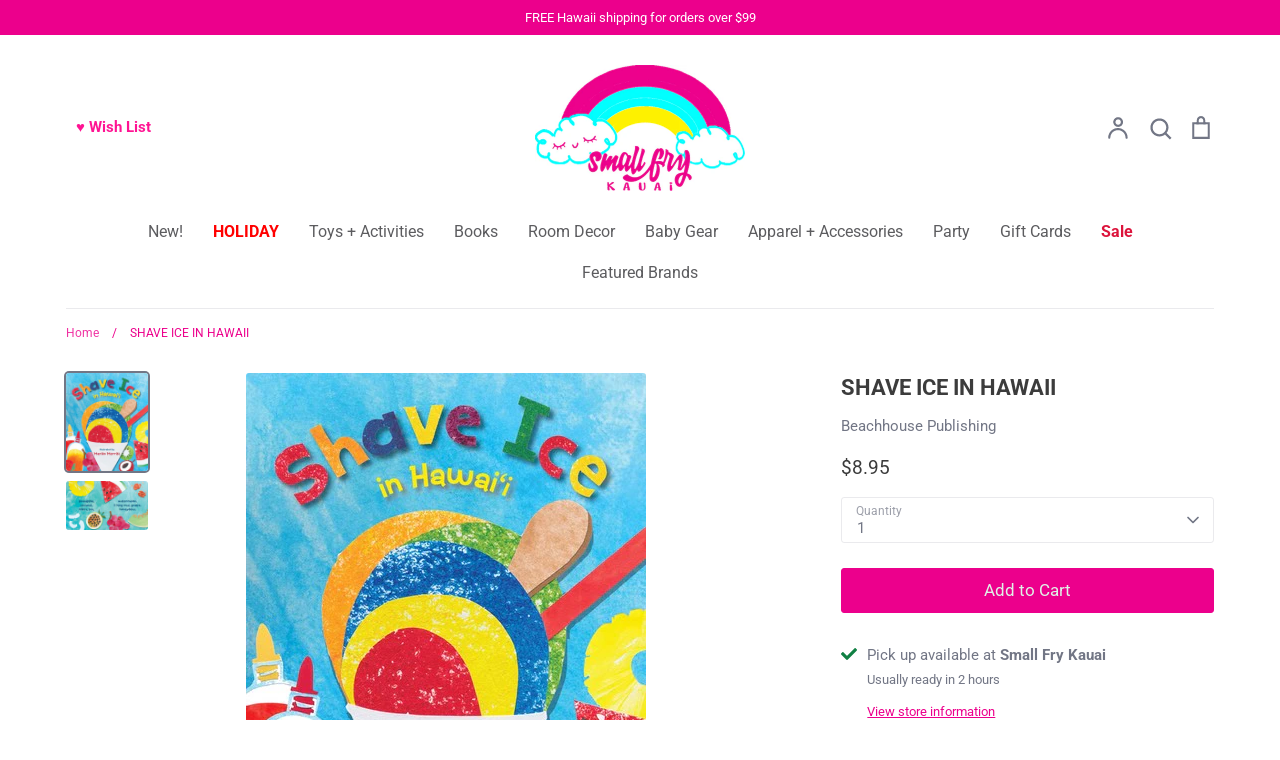

--- FILE ---
content_type: text/html; charset=utf-8
request_url: https://smallfrykauai.com/products/shave-ice-in-hawaii
body_size: 37058
content:
<!doctype html>
<html class="no-js supports-no-cookies" lang="en" fontify-lang="en">
<head>
  <!-- Expression 6.1.1 -->
  <meta charset="utf-8" />
<meta name="viewport" content="width=device-width,initial-scale=1.0" />
<meta http-equiv="X-UA-Compatible" content="IE=edge">

<link rel="preconnect" href="https://cdn.shopify.com" crossorigin>
<link rel="preconnect" href="https://fonts.shopify.com" crossorigin>
<link rel="preconnect" href="https://monorail-edge.shopifysvc.com"><link rel="preload" as="font" href="//smallfrykauai.com/cdn/fonts/roboto/roboto_n4.2019d890f07b1852f56ce63ba45b2db45d852cba.woff2" type="font/woff2" crossorigin><link rel="preload" as="font" href="//smallfrykauai.com/cdn/fonts/roboto/roboto_n7.f38007a10afbbde8976c4056bfe890710d51dec2.woff2" type="font/woff2" crossorigin><link rel="preload" as="font" href="//smallfrykauai.com/cdn/fonts/roboto/roboto_i4.57ce898ccda22ee84f49e6b57ae302250655e2d4.woff2" type="font/woff2" crossorigin><link rel="preload" as="font" href="//smallfrykauai.com/cdn/fonts/roboto/roboto_i7.7ccaf9410746f2c53340607c42c43f90a9005937.woff2" type="font/woff2" crossorigin><link rel="preload" as="font" href="//smallfrykauai.com/cdn/fonts/roboto/roboto_n4.2019d890f07b1852f56ce63ba45b2db45d852cba.woff2" type="font/woff2" crossorigin><link rel="preload" as="font" href="//smallfrykauai.com/cdn/fonts/roboto/roboto_n7.f38007a10afbbde8976c4056bfe890710d51dec2.woff2" type="font/woff2" crossorigin><link rel="preload" as="font" href="//smallfrykauai.com/cdn/fonts/pacifico/pacifico_n4.70d15be9aa2255257fe626d87fbc1ed38436b047.woff2" type="font/woff2" crossorigin><link rel="preload" href="//smallfrykauai.com/cdn/shop/t/3/assets/vendor.min.js?v=170825437683692799811643511282" as="script">
<link rel="preload" href="//smallfrykauai.com/cdn/shop/t/3/assets/theme.js?v=121412842450929077431643511281" as="script"><link rel="canonical" href="https://smallfrykauai.com/products/shave-ice-in-hawaii" /><link rel="shortcut icon" href="//smallfrykauai.com/cdn/shop/files/Favicon.png?v=1643515742" type="image/png" /><meta name="description" content="illustrated by Mariko Merritt 5 x 6 inches 16 pages When it&#39;s hot (super hot), the only way to cool the day is to enjoy one of Hawai’i&#39;s favorite local treats: Shave Ice. There are dozens of flavors to choose from, and kids will have fun naming all of them!">
  <meta name="theme-color" content="">
<script>

/* don't expect this to work on older ie */

window.oncontextmenu = function () { return false; }

</script><title>SHAVE ICE IN HAWAII
    
    
    
      &ndash; Small Fry Kauai
    
</title>

  <meta property="og:site_name" content="Small Fry Kauai">
<meta property="og:url" content="https://smallfrykauai.com/products/shave-ice-in-hawaii">
<meta property="og:title" content="SHAVE ICE IN HAWAII">
<meta property="og:type" content="product">
<meta property="og:description" content="illustrated by Mariko Merritt 5 x 6 inches 16 pages When it&#39;s hot (super hot), the only way to cool the day is to enjoy one of Hawai’i&#39;s favorite local treats: Shave Ice. There are dozens of flavors to choose from, and kids will have fun naming all of them!"><meta property="og:image" content="http://smallfrykauai.com/cdn/shop/products/shave-ice-in-hawaii_med_hr-2_1200x1200.jpg?v=1572413247">
  <meta property="og:image:secure_url" content="https://smallfrykauai.com/cdn/shop/products/shave-ice-in-hawaii_med_hr-2_1200x1200.jpg?v=1572413247">
  <meta property="og:image:width" content="400">
  <meta property="og:image:height" content="480"><meta property="og:price:amount" content="8.95">
  <meta property="og:price:currency" content="USD"><meta name="twitter:card" content="summary_large_image">
<meta name="twitter:title" content="SHAVE ICE IN HAWAII">
<meta name="twitter:description" content="illustrated by Mariko Merritt 5 x 6 inches 16 pages When it&#39;s hot (super hot), the only way to cool the day is to enjoy one of Hawai’i&#39;s favorite local treats: Shave Ice. There are dozens of flavors to choose from, and kids will have fun naming all of them!">


  <link href="//smallfrykauai.com/cdn/shop/t/3/assets/styles.css?v=89254155811629639641759331817" rel="stylesheet" type="text/css" media="all" />

  <script>
    document.documentElement.className = document.documentElement.className.replace('no-js', 'js');
    window.theme = window.theme || {};
    window.slate = window.slate || {};

    
    theme.moneyFormatWithCodePreference = "${{amount}}";
    

    theme.moneyFormat = "${{amount}}";
    theme.strings = {
      addToCart: "Add to Cart",
      soldOut: "Sold Out",
      unavailable: "Unavailable",
      addressError: "Error looking up that address",
      addressNoResults: "No results for that address",
      addressQueryLimit: "You have exceeded the Google API usage limit. Consider upgrading to a \u003ca href=\"https:\/\/developers.google.com\/maps\/premium\/usage-limits\"\u003ePremium Plan\u003c\/a\u003e.",
      authError: "There was a problem authenticating your Google Maps API Key.",
      addingToCart: "Adding",
      addedToCart: "Added",
      goToCart: "Go to cart",
      cart: "Cart",
      cartTermsNotChecked: "You must agree to the terms and conditions before continuing.",
      quantityTooHigh: "You can only have [[ quantity ]] in your cart",
      unitPriceSeparator: " \/ ",
      searchResultsPages: "Pages",
      searchResultsViewAll: "View all results",
      searchResultsNoResults: "Sorry, we couldn\u0026#39;t find any results",
      previous: "Previous",
      next: "Next",
      cart_shipping_calculator_hide_calculator: "Hide shipping calculator",
      cart_shipping_calculator_title: "Get shipping estimates",
      cart_general_hide_note: "Hide Note",
      cart_general_show_note: "Add Note",
      inventoryNotice: "[[ quantity ]] in stock",
      imageSlider: "Image slider"
    };
    theme.routes = {
      wishlist_url: '',
      account_addresses_url: '/account/addresses',
      search_url: '/search',
      cart_url: '/cart',
      cart_add_url: '/cart/add',
      cart_change_url: '/cart/change'
    };
    theme.settings = {
      dynamicQtyOpts: true
    };
  </script><script src="//smallfrykauai.com/cdn/shop/t/3/assets/vendor.min.js?v=170825437683692799811643511282" defer="defer"></script>
  <script src="//smallfrykauai.com/cdn/shop/t/3/assets/theme.js?v=121412842450929077431643511281" defer="defer"></script>

  <script>window.performance && window.performance.mark && window.performance.mark('shopify.content_for_header.start');</script><meta id="shopify-digital-wallet" name="shopify-digital-wallet" content="/27249506/digital_wallets/dialog">
<meta name="shopify-checkout-api-token" content="742f5088748eabae0930343569a1749f">
<meta id="in-context-paypal-metadata" data-shop-id="27249506" data-venmo-supported="true" data-environment="production" data-locale="en_US" data-paypal-v4="true" data-currency="USD">
<link rel="alternate" type="application/json+oembed" href="https://smallfrykauai.com/products/shave-ice-in-hawaii.oembed">
<script async="async" src="/checkouts/internal/preloads.js?locale=en-US"></script>
<link rel="preconnect" href="https://shop.app" crossorigin="anonymous">
<script async="async" src="https://shop.app/checkouts/internal/preloads.js?locale=en-US&shop_id=27249506" crossorigin="anonymous"></script>
<script id="apple-pay-shop-capabilities" type="application/json">{"shopId":27249506,"countryCode":"US","currencyCode":"USD","merchantCapabilities":["supports3DS"],"merchantId":"gid:\/\/shopify\/Shop\/27249506","merchantName":"Small Fry Kauai","requiredBillingContactFields":["postalAddress","email"],"requiredShippingContactFields":["postalAddress","email"],"shippingType":"shipping","supportedNetworks":["visa","masterCard","amex","discover","elo","jcb"],"total":{"type":"pending","label":"Small Fry Kauai","amount":"1.00"},"shopifyPaymentsEnabled":true,"supportsSubscriptions":true}</script>
<script id="shopify-features" type="application/json">{"accessToken":"742f5088748eabae0930343569a1749f","betas":["rich-media-storefront-analytics"],"domain":"smallfrykauai.com","predictiveSearch":true,"shopId":27249506,"locale":"en"}</script>
<script>var Shopify = Shopify || {};
Shopify.shop = "small-fry-kauai.myshopify.com";
Shopify.locale = "en";
Shopify.currency = {"active":"USD","rate":"1.0"};
Shopify.country = "US";
Shopify.theme = {"name":"Expression","id":120812404791,"schema_name":"Expression","schema_version":"6.1.1","theme_store_id":230,"role":"main"};
Shopify.theme.handle = "null";
Shopify.theme.style = {"id":null,"handle":null};
Shopify.cdnHost = "smallfrykauai.com/cdn";
Shopify.routes = Shopify.routes || {};
Shopify.routes.root = "/";</script>
<script type="module">!function(o){(o.Shopify=o.Shopify||{}).modules=!0}(window);</script>
<script>!function(o){function n(){var o=[];function n(){o.push(Array.prototype.slice.apply(arguments))}return n.q=o,n}var t=o.Shopify=o.Shopify||{};t.loadFeatures=n(),t.autoloadFeatures=n()}(window);</script>
<script>
  window.ShopifyPay = window.ShopifyPay || {};
  window.ShopifyPay.apiHost = "shop.app\/pay";
  window.ShopifyPay.redirectState = null;
</script>
<script id="shop-js-analytics" type="application/json">{"pageType":"product"}</script>
<script defer="defer" async type="module" src="//smallfrykauai.com/cdn/shopifycloud/shop-js/modules/v2/client.init-shop-cart-sync_BN7fPSNr.en.esm.js"></script>
<script defer="defer" async type="module" src="//smallfrykauai.com/cdn/shopifycloud/shop-js/modules/v2/chunk.common_Cbph3Kss.esm.js"></script>
<script defer="defer" async type="module" src="//smallfrykauai.com/cdn/shopifycloud/shop-js/modules/v2/chunk.modal_DKumMAJ1.esm.js"></script>
<script type="module">
  await import("//smallfrykauai.com/cdn/shopifycloud/shop-js/modules/v2/client.init-shop-cart-sync_BN7fPSNr.en.esm.js");
await import("//smallfrykauai.com/cdn/shopifycloud/shop-js/modules/v2/chunk.common_Cbph3Kss.esm.js");
await import("//smallfrykauai.com/cdn/shopifycloud/shop-js/modules/v2/chunk.modal_DKumMAJ1.esm.js");

  window.Shopify.SignInWithShop?.initShopCartSync?.({"fedCMEnabled":true,"windoidEnabled":true});

</script>
<script>
  window.Shopify = window.Shopify || {};
  if (!window.Shopify.featureAssets) window.Shopify.featureAssets = {};
  window.Shopify.featureAssets['shop-js'] = {"shop-cart-sync":["modules/v2/client.shop-cart-sync_CJVUk8Jm.en.esm.js","modules/v2/chunk.common_Cbph3Kss.esm.js","modules/v2/chunk.modal_DKumMAJ1.esm.js"],"init-fed-cm":["modules/v2/client.init-fed-cm_7Fvt41F4.en.esm.js","modules/v2/chunk.common_Cbph3Kss.esm.js","modules/v2/chunk.modal_DKumMAJ1.esm.js"],"init-shop-email-lookup-coordinator":["modules/v2/client.init-shop-email-lookup-coordinator_Cc088_bR.en.esm.js","modules/v2/chunk.common_Cbph3Kss.esm.js","modules/v2/chunk.modal_DKumMAJ1.esm.js"],"init-windoid":["modules/v2/client.init-windoid_hPopwJRj.en.esm.js","modules/v2/chunk.common_Cbph3Kss.esm.js","modules/v2/chunk.modal_DKumMAJ1.esm.js"],"shop-button":["modules/v2/client.shop-button_B0jaPSNF.en.esm.js","modules/v2/chunk.common_Cbph3Kss.esm.js","modules/v2/chunk.modal_DKumMAJ1.esm.js"],"shop-cash-offers":["modules/v2/client.shop-cash-offers_DPIskqss.en.esm.js","modules/v2/chunk.common_Cbph3Kss.esm.js","modules/v2/chunk.modal_DKumMAJ1.esm.js"],"shop-toast-manager":["modules/v2/client.shop-toast-manager_CK7RT69O.en.esm.js","modules/v2/chunk.common_Cbph3Kss.esm.js","modules/v2/chunk.modal_DKumMAJ1.esm.js"],"init-shop-cart-sync":["modules/v2/client.init-shop-cart-sync_BN7fPSNr.en.esm.js","modules/v2/chunk.common_Cbph3Kss.esm.js","modules/v2/chunk.modal_DKumMAJ1.esm.js"],"init-customer-accounts-sign-up":["modules/v2/client.init-customer-accounts-sign-up_CfPf4CXf.en.esm.js","modules/v2/client.shop-login-button_DeIztwXF.en.esm.js","modules/v2/chunk.common_Cbph3Kss.esm.js","modules/v2/chunk.modal_DKumMAJ1.esm.js"],"pay-button":["modules/v2/client.pay-button_CgIwFSYN.en.esm.js","modules/v2/chunk.common_Cbph3Kss.esm.js","modules/v2/chunk.modal_DKumMAJ1.esm.js"],"init-customer-accounts":["modules/v2/client.init-customer-accounts_DQ3x16JI.en.esm.js","modules/v2/client.shop-login-button_DeIztwXF.en.esm.js","modules/v2/chunk.common_Cbph3Kss.esm.js","modules/v2/chunk.modal_DKumMAJ1.esm.js"],"avatar":["modules/v2/client.avatar_BTnouDA3.en.esm.js"],"init-shop-for-new-customer-accounts":["modules/v2/client.init-shop-for-new-customer-accounts_CsZy_esa.en.esm.js","modules/v2/client.shop-login-button_DeIztwXF.en.esm.js","modules/v2/chunk.common_Cbph3Kss.esm.js","modules/v2/chunk.modal_DKumMAJ1.esm.js"],"shop-follow-button":["modules/v2/client.shop-follow-button_BRMJjgGd.en.esm.js","modules/v2/chunk.common_Cbph3Kss.esm.js","modules/v2/chunk.modal_DKumMAJ1.esm.js"],"checkout-modal":["modules/v2/client.checkout-modal_B9Drz_yf.en.esm.js","modules/v2/chunk.common_Cbph3Kss.esm.js","modules/v2/chunk.modal_DKumMAJ1.esm.js"],"shop-login-button":["modules/v2/client.shop-login-button_DeIztwXF.en.esm.js","modules/v2/chunk.common_Cbph3Kss.esm.js","modules/v2/chunk.modal_DKumMAJ1.esm.js"],"lead-capture":["modules/v2/client.lead-capture_DXYzFM3R.en.esm.js","modules/v2/chunk.common_Cbph3Kss.esm.js","modules/v2/chunk.modal_DKumMAJ1.esm.js"],"shop-login":["modules/v2/client.shop-login_CA5pJqmO.en.esm.js","modules/v2/chunk.common_Cbph3Kss.esm.js","modules/v2/chunk.modal_DKumMAJ1.esm.js"],"payment-terms":["modules/v2/client.payment-terms_BxzfvcZJ.en.esm.js","modules/v2/chunk.common_Cbph3Kss.esm.js","modules/v2/chunk.modal_DKumMAJ1.esm.js"]};
</script>
<script>(function() {
  var isLoaded = false;
  function asyncLoad() {
    if (isLoaded) return;
    isLoaded = true;
    var urls = ["https:\/\/instafeed.nfcube.com\/cdn\/15846f022f4596f8ba7b8b41837834e2.js?shop=small-fry-kauai.myshopify.com"];
    for (var i = 0; i < urls.length; i++) {
      var s = document.createElement('script');
      s.type = 'text/javascript';
      s.async = true;
      s.src = urls[i];
      var x = document.getElementsByTagName('script')[0];
      x.parentNode.insertBefore(s, x);
    }
  };
  if(window.attachEvent) {
    window.attachEvent('onload', asyncLoad);
  } else {
    window.addEventListener('load', asyncLoad, false);
  }
})();</script>
<script id="__st">var __st={"a":27249506,"offset":-36000,"reqid":"f92f11c7-c81d-4028-873f-2e4c0621b71b-1769900429","pageurl":"smallfrykauai.com\/products\/shave-ice-in-hawaii","u":"07654d156202","p":"product","rtyp":"product","rid":4125385261098};</script>
<script>window.ShopifyPaypalV4VisibilityTracking = true;</script>
<script id="captcha-bootstrap">!function(){'use strict';const t='contact',e='account',n='new_comment',o=[[t,t],['blogs',n],['comments',n],[t,'customer']],c=[[e,'customer_login'],[e,'guest_login'],[e,'recover_customer_password'],[e,'create_customer']],r=t=>t.map((([t,e])=>`form[action*='/${t}']:not([data-nocaptcha='true']) input[name='form_type'][value='${e}']`)).join(','),a=t=>()=>t?[...document.querySelectorAll(t)].map((t=>t.form)):[];function s(){const t=[...o],e=r(t);return a(e)}const i='password',u='form_key',d=['recaptcha-v3-token','g-recaptcha-response','h-captcha-response',i],f=()=>{try{return window.sessionStorage}catch{return}},m='__shopify_v',_=t=>t.elements[u];function p(t,e,n=!1){try{const o=window.sessionStorage,c=JSON.parse(o.getItem(e)),{data:r}=function(t){const{data:e,action:n}=t;return t[m]||n?{data:e,action:n}:{data:t,action:n}}(c);for(const[e,n]of Object.entries(r))t.elements[e]&&(t.elements[e].value=n);n&&o.removeItem(e)}catch(o){console.error('form repopulation failed',{error:o})}}const l='form_type',E='cptcha';function T(t){t.dataset[E]=!0}const w=window,h=w.document,L='Shopify',v='ce_forms',y='captcha';let A=!1;((t,e)=>{const n=(g='f06e6c50-85a8-45c8-87d0-21a2b65856fe',I='https://cdn.shopify.com/shopifycloud/storefront-forms-hcaptcha/ce_storefront_forms_captcha_hcaptcha.v1.5.2.iife.js',D={infoText:'Protected by hCaptcha',privacyText:'Privacy',termsText:'Terms'},(t,e,n)=>{const o=w[L][v],c=o.bindForm;if(c)return c(t,g,e,D).then(n);var r;o.q.push([[t,g,e,D],n]),r=I,A||(h.body.append(Object.assign(h.createElement('script'),{id:'captcha-provider',async:!0,src:r})),A=!0)});var g,I,D;w[L]=w[L]||{},w[L][v]=w[L][v]||{},w[L][v].q=[],w[L][y]=w[L][y]||{},w[L][y].protect=function(t,e){n(t,void 0,e),T(t)},Object.freeze(w[L][y]),function(t,e,n,w,h,L){const[v,y,A,g]=function(t,e,n){const i=e?o:[],u=t?c:[],d=[...i,...u],f=r(d),m=r(i),_=r(d.filter((([t,e])=>n.includes(e))));return[a(f),a(m),a(_),s()]}(w,h,L),I=t=>{const e=t.target;return e instanceof HTMLFormElement?e:e&&e.form},D=t=>v().includes(t);t.addEventListener('submit',(t=>{const e=I(t);if(!e)return;const n=D(e)&&!e.dataset.hcaptchaBound&&!e.dataset.recaptchaBound,o=_(e),c=g().includes(e)&&(!o||!o.value);(n||c)&&t.preventDefault(),c&&!n&&(function(t){try{if(!f())return;!function(t){const e=f();if(!e)return;const n=_(t);if(!n)return;const o=n.value;o&&e.removeItem(o)}(t);const e=Array.from(Array(32),(()=>Math.random().toString(36)[2])).join('');!function(t,e){_(t)||t.append(Object.assign(document.createElement('input'),{type:'hidden',name:u})),t.elements[u].value=e}(t,e),function(t,e){const n=f();if(!n)return;const o=[...t.querySelectorAll(`input[type='${i}']`)].map((({name:t})=>t)),c=[...d,...o],r={};for(const[a,s]of new FormData(t).entries())c.includes(a)||(r[a]=s);n.setItem(e,JSON.stringify({[m]:1,action:t.action,data:r}))}(t,e)}catch(e){console.error('failed to persist form',e)}}(e),e.submit())}));const S=(t,e)=>{t&&!t.dataset[E]&&(n(t,e.some((e=>e===t))),T(t))};for(const o of['focusin','change'])t.addEventListener(o,(t=>{const e=I(t);D(e)&&S(e,y())}));const B=e.get('form_key'),M=e.get(l),P=B&&M;t.addEventListener('DOMContentLoaded',(()=>{const t=y();if(P)for(const e of t)e.elements[l].value===M&&p(e,B);[...new Set([...A(),...v().filter((t=>'true'===t.dataset.shopifyCaptcha))])].forEach((e=>S(e,t)))}))}(h,new URLSearchParams(w.location.search),n,t,e,['guest_login'])})(!0,!0)}();</script>
<script integrity="sha256-4kQ18oKyAcykRKYeNunJcIwy7WH5gtpwJnB7kiuLZ1E=" data-source-attribution="shopify.loadfeatures" defer="defer" src="//smallfrykauai.com/cdn/shopifycloud/storefront/assets/storefront/load_feature-a0a9edcb.js" crossorigin="anonymous"></script>
<script crossorigin="anonymous" defer="defer" src="//smallfrykauai.com/cdn/shopifycloud/storefront/assets/shopify_pay/storefront-65b4c6d7.js?v=20250812"></script>
<script data-source-attribution="shopify.dynamic_checkout.dynamic.init">var Shopify=Shopify||{};Shopify.PaymentButton=Shopify.PaymentButton||{isStorefrontPortableWallets:!0,init:function(){window.Shopify.PaymentButton.init=function(){};var t=document.createElement("script");t.src="https://smallfrykauai.com/cdn/shopifycloud/portable-wallets/latest/portable-wallets.en.js",t.type="module",document.head.appendChild(t)}};
</script>
<script data-source-attribution="shopify.dynamic_checkout.buyer_consent">
  function portableWalletsHideBuyerConsent(e){var t=document.getElementById("shopify-buyer-consent"),n=document.getElementById("shopify-subscription-policy-button");t&&n&&(t.classList.add("hidden"),t.setAttribute("aria-hidden","true"),n.removeEventListener("click",e))}function portableWalletsShowBuyerConsent(e){var t=document.getElementById("shopify-buyer-consent"),n=document.getElementById("shopify-subscription-policy-button");t&&n&&(t.classList.remove("hidden"),t.removeAttribute("aria-hidden"),n.addEventListener("click",e))}window.Shopify?.PaymentButton&&(window.Shopify.PaymentButton.hideBuyerConsent=portableWalletsHideBuyerConsent,window.Shopify.PaymentButton.showBuyerConsent=portableWalletsShowBuyerConsent);
</script>
<script data-source-attribution="shopify.dynamic_checkout.cart.bootstrap">document.addEventListener("DOMContentLoaded",(function(){function t(){return document.querySelector("shopify-accelerated-checkout-cart, shopify-accelerated-checkout")}if(t())Shopify.PaymentButton.init();else{new MutationObserver((function(e,n){t()&&(Shopify.PaymentButton.init(),n.disconnect())})).observe(document.body,{childList:!0,subtree:!0})}}));
</script>
<link id="shopify-accelerated-checkout-styles" rel="stylesheet" media="screen" href="https://smallfrykauai.com/cdn/shopifycloud/portable-wallets/latest/accelerated-checkout-backwards-compat.css" crossorigin="anonymous">
<style id="shopify-accelerated-checkout-cart">
        #shopify-buyer-consent {
  margin-top: 1em;
  display: inline-block;
  width: 100%;
}

#shopify-buyer-consent.hidden {
  display: none;
}

#shopify-subscription-policy-button {
  background: none;
  border: none;
  padding: 0;
  text-decoration: underline;
  font-size: inherit;
  cursor: pointer;
}

#shopify-subscription-policy-button::before {
  box-shadow: none;
}

      </style>
<script id="sections-script" data-sections="product-recommendations" defer="defer" src="//smallfrykauai.com/cdn/shop/t/3/compiled_assets/scripts.js?v=2365"></script>
<script>window.performance && window.performance.mark && window.performance.mark('shopify.content_for_header.end');</script>  <style type="text/css" id="nitro-fontify" >
</style>

<!-- BEGIN app block: shopify://apps/avis-product-options/blocks/avisplus-product-options/e076618e-4c9c-447f-ad6d-4f1577799c29 -->


<script>
    window.OpusNoShadowRoot=true;
    window.apo_js_loaded={options:!1,style_collection:!1,style_product:!1,minicart:!1};
    window.ap_front_settings = {
      root_api:"https://apo-api.avisplus.io/",
      check_on: {add_to_cart: false, check_out: false},
      page_type: "product",
      shop_id: "27249506",
      money_format: "${{amount}}",
      money_with_currency_format: "${{amount}} USD",
      icon_tooltip: "https://cdn.shopify.com/extensions/019c13fb-54e7-7ab2-918b-e82eca6b4ed1/avis-options-v1.7.139.12/assets/tooltip.svg",
      currency_code: '',
      url_jquery: "https://cdn.shopify.com/extensions/019c13fb-54e7-7ab2-918b-e82eca6b4ed1/avis-options-v1.7.139.12/assets/jquery-3.6.0.min.js",
      theme_name: "",
      customer: null ,
      customer_order_count: ``,
      curCountryCode: `US`,
      url_css_date: "https://cdn.shopify.com/extensions/019c13fb-54e7-7ab2-918b-e82eca6b4ed1/avis-options-v1.7.139.12/assets/apo-date.min.css",
      url_css_main_v1: "https://cdn.shopify.com/extensions/019c13fb-54e7-7ab2-918b-e82eca6b4ed1/avis-options-v1.7.139.12/assets/apo-product-options_v1.min.css",
      url_css_main_v2: "https://cdn.shopify.com/extensions/019c13fb-54e7-7ab2-918b-e82eca6b4ed1/avis-options-v1.7.139.12/assets/apo-product-options_v2.min.css",
      joinAddCharge: "|",
      cart_collections: [],
      inventories: {},
      product_info: {
        product: {"id":4125385261098,"title":"SHAVE ICE IN HAWAII","handle":"shave-ice-in-hawaii","description":"\u003cmeta charset=\"utf-8\"\u003e\u003cmeta charset=\"utf-8\"\u003e\u003cmeta charset=\"utf-8\"\u003e\u003cmeta charset=\"utf-8\"\u003e\u003cmeta charset=\"utf-8\"\u003e\u003cmeta charset=\"utf-8\"\u003e\u003cmeta charset=\"utf-8\"\u003e\u003cmeta charset=\"utf-8\"\u003e\u003cmeta charset=\"utf-8\"\u003e\n\u003cdiv class=\"pagelet titled i1 o\"\u003e\n\u003ch4 class=\"title pagelet-title\"\u003e\u003cspan class=\"in\"\u003eillustrated by Mariko Merritt\u003c\/span\u003e\u003c\/h4\u003e\n\u003cdiv class=\"pagelet-body\"\u003e\n\u003cdiv class=\"RichTextElement\"\u003e\n\u003cp class=\"paragraph_style\"\u003e\u003cstrong\u003e\u003cspan\u003e5 x 6 inches\u003c\/span\u003e\u003c\/strong\u003e\u003c\/p\u003e\n\u003cp class=\"paragraph_style\"\u003e\u003cstrong\u003e\u003cspan\u003e16 pages\u003c\/span\u003e\u003c\/strong\u003e\u003c\/p\u003e\n\u003cp class=\"paragraph_style\"\u003eWhen it's hot (super hot), the only way to cool the day is to enjoy one of Hawai’i's favorite local treats: Shave Ice. There are dozens of flavors to choose from, and kids will have fun naming all of them!\u003c\/p\u003e\n\u003c\/div\u003e\n\u003c\/div\u003e\n\u003c\/div\u003e\n\u003cdiv class=\"pagelet-body\"\u003e\n\u003cdiv class=\"RichTextElement\"\u003e\u003c\/div\u003e\n\u003c\/div\u003e\n\u003cdiv class=\"pagelet-body\"\u003e\n\u003cdiv class=\"RichTextElement\"\u003e\n\u003cdiv\u003e\u003c\/div\u003e\n\u003c\/div\u003e\n\u003c\/div\u003e\n\u003cdiv class=\"pagelet-body\"\u003e\n\u003cdiv class=\"RichTextElement\"\u003e\u003c\/div\u003e\n\u003c\/div\u003e\n\u003cdiv class=\"pagelet-body\"\u003e\n\u003cdiv class=\"RichTextElement\"\u003e\n\u003cdiv\u003e\u003c\/div\u003e\n\u003c\/div\u003e\n\u003c\/div\u003e\n\u003cdiv class=\"pagelet-body\"\u003e\n\u003cdiv class=\"RichTextElement\"\u003e\u003c\/div\u003e\n\u003c\/div\u003e\n\u003cdiv class=\"pagelet-body\"\u003e\n\u003cdiv class=\"RichTextElement\"\u003e\n\u003cdiv\u003e\u003c\/div\u003e\n\u003c\/div\u003e\n\u003c\/div\u003e\n\u003cdiv class=\"pagelet-body\"\u003e\n\u003cdiv class=\"RichTextElement\"\u003e\u003c\/div\u003e\n\u003c\/div\u003e\n\u003cdiv class=\"pagelet-body\"\u003e\n\u003cdiv class=\"RichTextElement\"\u003e\n\u003cdiv\u003e\u003c\/div\u003e\n\u003c\/div\u003e\n\u003c\/div\u003e","published_at":"2020-09-16T08:59:44-10:00","created_at":"2019-09-27T12:04:32-10:00","vendor":"Beachhouse Publishing","type":"Books","tags":["Made in Hawaii"],"price":895,"price_min":895,"price_max":895,"available":true,"price_varies":false,"compare_at_price":null,"compare_at_price_min":0,"compare_at_price_max":0,"compare_at_price_varies":false,"variants":[{"id":30258820907050,"title":"Default Title","option1":"Default Title","option2":null,"option3":null,"sku":"","requires_shipping":true,"taxable":true,"featured_image":null,"available":true,"name":"SHAVE ICE IN HAWAII","public_title":null,"options":["Default Title"],"price":895,"weight":113,"compare_at_price":null,"inventory_management":"shopify","barcode":"9781933067698","requires_selling_plan":false,"selling_plan_allocations":[]}],"images":["\/\/smallfrykauai.com\/cdn\/shop\/products\/shave-ice-in-hawaii_med_hr-2.jpg?v=1572413247","\/\/smallfrykauai.com\/cdn\/shop\/products\/shave-ice-spread_med_hr.jpg?v=1572413247"],"featured_image":"\/\/smallfrykauai.com\/cdn\/shop\/products\/shave-ice-in-hawaii_med_hr-2.jpg?v=1572413247","options":["Title"],"media":[{"alt":null,"id":3417075154986,"position":1,"preview_image":{"aspect_ratio":0.833,"height":480,"width":400,"src":"\/\/smallfrykauai.com\/cdn\/shop\/products\/shave-ice-in-hawaii_med_hr-2.jpg?v=1572413247"},"aspect_ratio":0.833,"height":480,"media_type":"image","src":"\/\/smallfrykauai.com\/cdn\/shop\/products\/shave-ice-in-hawaii_med_hr-2.jpg?v=1572413247","width":400},{"alt":null,"id":3417075187754,"position":2,"preview_image":{"aspect_ratio":1.668,"height":566,"width":944,"src":"\/\/smallfrykauai.com\/cdn\/shop\/products\/shave-ice-spread_med_hr.jpg?v=1572413247"},"aspect_ratio":1.668,"height":566,"media_type":"image","src":"\/\/smallfrykauai.com\/cdn\/shop\/products\/shave-ice-spread_med_hr.jpg?v=1572413247","width":944}],"requires_selling_plan":false,"selling_plan_groups":[],"content":"\u003cmeta charset=\"utf-8\"\u003e\u003cmeta charset=\"utf-8\"\u003e\u003cmeta charset=\"utf-8\"\u003e\u003cmeta charset=\"utf-8\"\u003e\u003cmeta charset=\"utf-8\"\u003e\u003cmeta charset=\"utf-8\"\u003e\u003cmeta charset=\"utf-8\"\u003e\u003cmeta charset=\"utf-8\"\u003e\u003cmeta charset=\"utf-8\"\u003e\n\u003cdiv class=\"pagelet titled i1 o\"\u003e\n\u003ch4 class=\"title pagelet-title\"\u003e\u003cspan class=\"in\"\u003eillustrated by Mariko Merritt\u003c\/span\u003e\u003c\/h4\u003e\n\u003cdiv class=\"pagelet-body\"\u003e\n\u003cdiv class=\"RichTextElement\"\u003e\n\u003cp class=\"paragraph_style\"\u003e\u003cstrong\u003e\u003cspan\u003e5 x 6 inches\u003c\/span\u003e\u003c\/strong\u003e\u003c\/p\u003e\n\u003cp class=\"paragraph_style\"\u003e\u003cstrong\u003e\u003cspan\u003e16 pages\u003c\/span\u003e\u003c\/strong\u003e\u003c\/p\u003e\n\u003cp class=\"paragraph_style\"\u003eWhen it's hot (super hot), the only way to cool the day is to enjoy one of Hawai’i's favorite local treats: Shave Ice. There are dozens of flavors to choose from, and kids will have fun naming all of them!\u003c\/p\u003e\n\u003c\/div\u003e\n\u003c\/div\u003e\n\u003c\/div\u003e\n\u003cdiv class=\"pagelet-body\"\u003e\n\u003cdiv class=\"RichTextElement\"\u003e\u003c\/div\u003e\n\u003c\/div\u003e\n\u003cdiv class=\"pagelet-body\"\u003e\n\u003cdiv class=\"RichTextElement\"\u003e\n\u003cdiv\u003e\u003c\/div\u003e\n\u003c\/div\u003e\n\u003c\/div\u003e\n\u003cdiv class=\"pagelet-body\"\u003e\n\u003cdiv class=\"RichTextElement\"\u003e\u003c\/div\u003e\n\u003c\/div\u003e\n\u003cdiv class=\"pagelet-body\"\u003e\n\u003cdiv class=\"RichTextElement\"\u003e\n\u003cdiv\u003e\u003c\/div\u003e\n\u003c\/div\u003e\n\u003c\/div\u003e\n\u003cdiv class=\"pagelet-body\"\u003e\n\u003cdiv class=\"RichTextElement\"\u003e\u003c\/div\u003e\n\u003c\/div\u003e\n\u003cdiv class=\"pagelet-body\"\u003e\n\u003cdiv class=\"RichTextElement\"\u003e\n\u003cdiv\u003e\u003c\/div\u003e\n\u003c\/div\u003e\n\u003c\/div\u003e\n\u003cdiv class=\"pagelet-body\"\u003e\n\u003cdiv class=\"RichTextElement\"\u003e\u003c\/div\u003e\n\u003c\/div\u003e\n\u003cdiv class=\"pagelet-body\"\u003e\n\u003cdiv class=\"RichTextElement\"\u003e\n\u003cdiv\u003e\u003c\/div\u003e\n\u003c\/div\u003e\n\u003c\/div\u003e"},
        product_id: `4125385261098`,
        collections: []
      },
    };
  window.avisConfigs = window.ap_front_settings;window.ap_front_settings.product_info.collections.push({id: '55311826986', title: "Books"});window.ap_front_settings.product_info.collections.push({id: '262674874423', title: "Books"});window.ap_front_settings.product_info.collections.push({id: '262711345207', title: "Made in Hawaii"});window.ap_front_settings.config = {};
    window.ap_front_settings.config.app_v = 'v1';
    window.apoThemeConfigs = null;
    window.ap_front_settings.config["optionset"]=[];
    window.apoOptionLocales = {options:null, config: null, version: "2025-01", avisOptions:{}, avisSettings:{}, locale:"en"};
    window.apoOptionLocales.convertLocales = function (locale) {
        var localeUpper = locale.toUpperCase();
        return ["PT-BR","PT-PT", "ZH-CN","ZH-TW"].includes(localeUpper) ? localeUpper.replace("-", "_") : localeUpper.match(/^[a-zA-Z]{2}-[a-zA-Z]{2}$/) ? localeUpper.substring(0, 2) : localeUpper;
    };var styleOptions = [];
    var avisListLocales = {};
    var listKeyMeta = [];
    var AvisOptionsData = AvisOptionsData || {};// Option setsAvisOptionsData.listKeyButtonAddCart=["xo-cart-add > button.xo-btn","div.paymentButtonsWrapper button.product--add-to-cart-button",'button[type="submit"].smi-button-add-cart',"#product-form .cm_add-to-package.product-form__cart-submit[type='submit']","gp-button button.gp-button-atc","#product-add-to-cart.btn",".product-submit.action-button.submit",".product-form__add-button.button.button--primary[data-hero-id]:not(button[data-hero-hidden])","button.product-form__submit:not(.gPreorderHidden)",".form-ops-upsells-with-avis button[id^='opus-submit-upsells-avis-']",".product-submit input.spice-submit-button",'form div[class="mb-2 md:mb-3"] button[type="submit"]:not(.spr-button):not(.apo-exclude)','button[id*="rfq-btn"]','button[id*="AddToCart"]','button[id*="add-to-cart"]','button[id*="addToCart"]',"button.product-form__cart-submit[data-add-to-cart]",'a[id*="AddToCart"]','a[id*="addToCart"]',".product__add-to-cart-button",".product-form--atc-button",".product-form__cart-submit",".product-buy-buttons--cta",".btn--add-to-cart",".button-cart","button.add-to-cart-btn",".add-to-cart-button","button--addToCart","button[type=submit].single_add_to_cart_button","[data-product-add]",'button[data-pf-type*="ProductATC"]',"[name=add]:not([type=normal])","[type=submit]:not(.spr-button):not(.apo-exclude):not(.hidden-cart-btn)",".lh-buy-now",".qview-btn-addtocart",".ajax-submit.action_button.add_to_cart",".action_button.add_to_cart",".atc-btn-container .add_to_cart",".add_to_cart",".button.ajax-submit.action_button",".action_button.add_to_cart",".action_button.add_to_cart",".btn-addtocart",".product-form__submit",".product-form__add-button:not(.hidden-cart-btn)",".product-form--add-to-cart",".btn--subtle-hover","#product-add-to-cart","#AddToCart",".button--large",".AddtoCart","button[type='button'][data-action='add-to-cart']","product-form.product-form button.product-form__submit",".quantity-submit-row__submit button","button.add-to-cart:not(.rfq-btn)"];
  AvisOptionsData.listKeyButtonAddCart_2=["form[id*='product-form-sticky-template'] button[id*='x-atc-button-sticky-template']", "button#product-sticky-add-to-cart", ".dbtfy-sticky-addtocart .dbtfy-sticky-addtocart__button", ".product-sticky-form__variant > button", "#product-form-sticky-atc-bar button.product-form__submit", "sticky-atc-bar button.f-product-form__submit", ".add_to_cart_holder #AddToCartSticky.single-add-to-cart-button",".sticky-atc__buttons button.add-to-cart", ".product-sticky-form__variant>button", "xo-cart-add > button.xo-btn",".sticky-atc__button button", "button#button-cart-sticky", "sticky-atc button.main-product-atc" ,"gp-button button.gp-button-atc[aria-label='Add to cart']","sticky-atc button.m-add-to-cart", "div.paymentButtonsWrapper button.product--add-to-cart-button","input.btn-sticky-add-to-cart[data-sticky-btn-addtocart][type='submit']","#bundle-sticky_submit","product-sticky-bar buy-buttons button.button","input[data-btn-addtocart][type='submit'][name='add']", ".sticky-cart__form .product-form__submit[name='add']"];
  AvisOptionsData.listKeyMeta = listKeyMeta;  
      var AvisOptionsConfig = {
        key_cart_order:"_apo_order",
        key_cart_option: "_apo_option",
        featured_product: [],
        mini_carts: [],
        list_language: [["Color", "Cor"],["Size", "Tamanho","Tamaño"],["Inlay", "インレー","박아 넣다"],["Metal", "金属","금속"],["Size (US)", "サイズ (米国)","사이즈(미국)"],
        ],
        list_language_values: [
            ["Black Diamonds", "ブラックダイヤモンド","블랙 다이아몬드"],
            ["Customisation (Chat with us)", "カスタマイズ（チャットでご相談ください）","맞춤화(채팅)"],
            ["White Diamonds","ホワイトダイヤモンド","화이트 다이아몬드"],
            ["Yellow Diamond & White Diamonds","イエロー ダイヤモンド & ホワイト ダイヤモンド","옐로우 다이아몬드 & 화이트 다이아몬드"],
            ["Black Diamond & White Diamond","ブラックダイヤモンド＆ホワイトダイヤモンド","블랙 다이아몬드 & 화이트 다이아몬드"],
            ["Blue Diamonds","ブルーダイヤモンド","블루 다이아몬드"]
        ],
        productVariantPriceCssHide: "",
        priceMod: null
      };

      AvisOptionsConfig["is_merge_ac_cart"] = window.ap_front_settings.config?.config_app?.cart_page?.display_addon_cart === "merge" || window.ap_front_settings.shop_id === "89229132117";
      AvisOptionsConfig["show_edit_options"] = window.ap_front_settings.config?.config_app?.cart_page?.edit_options ?? false;
      AvisOptionsConfig["text_edit_options"] = window.ap_front_settings.config?.config_app?.text_edit_options_cart ?? "Edit options";
      
      if (AvisOptionsConfig["is_merge_ac_cart"])
      {
        let styleCss = document.createElement("style");
        styleCss.innerHTML = `.apo-cart-item, .apo-cart-item-mini{display: none !important;}`;
        document.head.insertBefore(styleCss, document.head.firstChild);
      }
      
      var AvisStyleOptions = {
        page: "product",
        shop: {
            name: "Small Fry Kauai",
            url: "https://smallfrykauai.com",
            domain: "smallfrykauai.com"
        },
        cur_locale: 'en',
        locale:'en',
        moneyFormat: "${{amount}}",
        product: {"id":4125385261098,"title":"SHAVE ICE IN HAWAII","handle":"shave-ice-in-hawaii","description":"\u003cmeta charset=\"utf-8\"\u003e\u003cmeta charset=\"utf-8\"\u003e\u003cmeta charset=\"utf-8\"\u003e\u003cmeta charset=\"utf-8\"\u003e\u003cmeta charset=\"utf-8\"\u003e\u003cmeta charset=\"utf-8\"\u003e\u003cmeta charset=\"utf-8\"\u003e\u003cmeta charset=\"utf-8\"\u003e\u003cmeta charset=\"utf-8\"\u003e\n\u003cdiv class=\"pagelet titled i1 o\"\u003e\n\u003ch4 class=\"title pagelet-title\"\u003e\u003cspan class=\"in\"\u003eillustrated by Mariko Merritt\u003c\/span\u003e\u003c\/h4\u003e\n\u003cdiv class=\"pagelet-body\"\u003e\n\u003cdiv class=\"RichTextElement\"\u003e\n\u003cp class=\"paragraph_style\"\u003e\u003cstrong\u003e\u003cspan\u003e5 x 6 inches\u003c\/span\u003e\u003c\/strong\u003e\u003c\/p\u003e\n\u003cp class=\"paragraph_style\"\u003e\u003cstrong\u003e\u003cspan\u003e16 pages\u003c\/span\u003e\u003c\/strong\u003e\u003c\/p\u003e\n\u003cp class=\"paragraph_style\"\u003eWhen it's hot (super hot), the only way to cool the day is to enjoy one of Hawai’i's favorite local treats: Shave Ice. There are dozens of flavors to choose from, and kids will have fun naming all of them!\u003c\/p\u003e\n\u003c\/div\u003e\n\u003c\/div\u003e\n\u003c\/div\u003e\n\u003cdiv class=\"pagelet-body\"\u003e\n\u003cdiv class=\"RichTextElement\"\u003e\u003c\/div\u003e\n\u003c\/div\u003e\n\u003cdiv class=\"pagelet-body\"\u003e\n\u003cdiv class=\"RichTextElement\"\u003e\n\u003cdiv\u003e\u003c\/div\u003e\n\u003c\/div\u003e\n\u003c\/div\u003e\n\u003cdiv class=\"pagelet-body\"\u003e\n\u003cdiv class=\"RichTextElement\"\u003e\u003c\/div\u003e\n\u003c\/div\u003e\n\u003cdiv class=\"pagelet-body\"\u003e\n\u003cdiv class=\"RichTextElement\"\u003e\n\u003cdiv\u003e\u003c\/div\u003e\n\u003c\/div\u003e\n\u003c\/div\u003e\n\u003cdiv class=\"pagelet-body\"\u003e\n\u003cdiv class=\"RichTextElement\"\u003e\u003c\/div\u003e\n\u003c\/div\u003e\n\u003cdiv class=\"pagelet-body\"\u003e\n\u003cdiv class=\"RichTextElement\"\u003e\n\u003cdiv\u003e\u003c\/div\u003e\n\u003c\/div\u003e\n\u003c\/div\u003e\n\u003cdiv class=\"pagelet-body\"\u003e\n\u003cdiv class=\"RichTextElement\"\u003e\u003c\/div\u003e\n\u003c\/div\u003e\n\u003cdiv class=\"pagelet-body\"\u003e\n\u003cdiv class=\"RichTextElement\"\u003e\n\u003cdiv\u003e\u003c\/div\u003e\n\u003c\/div\u003e\n\u003c\/div\u003e","published_at":"2020-09-16T08:59:44-10:00","created_at":"2019-09-27T12:04:32-10:00","vendor":"Beachhouse Publishing","type":"Books","tags":["Made in Hawaii"],"price":895,"price_min":895,"price_max":895,"available":true,"price_varies":false,"compare_at_price":null,"compare_at_price_min":0,"compare_at_price_max":0,"compare_at_price_varies":false,"variants":[{"id":30258820907050,"title":"Default Title","option1":"Default Title","option2":null,"option3":null,"sku":"","requires_shipping":true,"taxable":true,"featured_image":null,"available":true,"name":"SHAVE ICE IN HAWAII","public_title":null,"options":["Default Title"],"price":895,"weight":113,"compare_at_price":null,"inventory_management":"shopify","barcode":"9781933067698","requires_selling_plan":false,"selling_plan_allocations":[]}],"images":["\/\/smallfrykauai.com\/cdn\/shop\/products\/shave-ice-in-hawaii_med_hr-2.jpg?v=1572413247","\/\/smallfrykauai.com\/cdn\/shop\/products\/shave-ice-spread_med_hr.jpg?v=1572413247"],"featured_image":"\/\/smallfrykauai.com\/cdn\/shop\/products\/shave-ice-in-hawaii_med_hr-2.jpg?v=1572413247","options":["Title"],"media":[{"alt":null,"id":3417075154986,"position":1,"preview_image":{"aspect_ratio":0.833,"height":480,"width":400,"src":"\/\/smallfrykauai.com\/cdn\/shop\/products\/shave-ice-in-hawaii_med_hr-2.jpg?v=1572413247"},"aspect_ratio":0.833,"height":480,"media_type":"image","src":"\/\/smallfrykauai.com\/cdn\/shop\/products\/shave-ice-in-hawaii_med_hr-2.jpg?v=1572413247","width":400},{"alt":null,"id":3417075187754,"position":2,"preview_image":{"aspect_ratio":1.668,"height":566,"width":944,"src":"\/\/smallfrykauai.com\/cdn\/shop\/products\/shave-ice-spread_med_hr.jpg?v=1572413247"},"aspect_ratio":1.668,"height":566,"media_type":"image","src":"\/\/smallfrykauai.com\/cdn\/shop\/products\/shave-ice-spread_med_hr.jpg?v=1572413247","width":944}],"requires_selling_plan":false,"selling_plan_groups":[],"content":"\u003cmeta charset=\"utf-8\"\u003e\u003cmeta charset=\"utf-8\"\u003e\u003cmeta charset=\"utf-8\"\u003e\u003cmeta charset=\"utf-8\"\u003e\u003cmeta charset=\"utf-8\"\u003e\u003cmeta charset=\"utf-8\"\u003e\u003cmeta charset=\"utf-8\"\u003e\u003cmeta charset=\"utf-8\"\u003e\u003cmeta charset=\"utf-8\"\u003e\n\u003cdiv class=\"pagelet titled i1 o\"\u003e\n\u003ch4 class=\"title pagelet-title\"\u003e\u003cspan class=\"in\"\u003eillustrated by Mariko Merritt\u003c\/span\u003e\u003c\/h4\u003e\n\u003cdiv class=\"pagelet-body\"\u003e\n\u003cdiv class=\"RichTextElement\"\u003e\n\u003cp class=\"paragraph_style\"\u003e\u003cstrong\u003e\u003cspan\u003e5 x 6 inches\u003c\/span\u003e\u003c\/strong\u003e\u003c\/p\u003e\n\u003cp class=\"paragraph_style\"\u003e\u003cstrong\u003e\u003cspan\u003e16 pages\u003c\/span\u003e\u003c\/strong\u003e\u003c\/p\u003e\n\u003cp class=\"paragraph_style\"\u003eWhen it's hot (super hot), the only way to cool the day is to enjoy one of Hawai’i's favorite local treats: Shave Ice. There are dozens of flavors to choose from, and kids will have fun naming all of them!\u003c\/p\u003e\n\u003c\/div\u003e\n\u003c\/div\u003e\n\u003c\/div\u003e\n\u003cdiv class=\"pagelet-body\"\u003e\n\u003cdiv class=\"RichTextElement\"\u003e\u003c\/div\u003e\n\u003c\/div\u003e\n\u003cdiv class=\"pagelet-body\"\u003e\n\u003cdiv class=\"RichTextElement\"\u003e\n\u003cdiv\u003e\u003c\/div\u003e\n\u003c\/div\u003e\n\u003c\/div\u003e\n\u003cdiv class=\"pagelet-body\"\u003e\n\u003cdiv class=\"RichTextElement\"\u003e\u003c\/div\u003e\n\u003c\/div\u003e\n\u003cdiv class=\"pagelet-body\"\u003e\n\u003cdiv class=\"RichTextElement\"\u003e\n\u003cdiv\u003e\u003c\/div\u003e\n\u003c\/div\u003e\n\u003c\/div\u003e\n\u003cdiv class=\"pagelet-body\"\u003e\n\u003cdiv class=\"RichTextElement\"\u003e\u003c\/div\u003e\n\u003c\/div\u003e\n\u003cdiv class=\"pagelet-body\"\u003e\n\u003cdiv class=\"RichTextElement\"\u003e\n\u003cdiv\u003e\u003c\/div\u003e\n\u003c\/div\u003e\n\u003c\/div\u003e\n\u003cdiv class=\"pagelet-body\"\u003e\n\u003cdiv class=\"RichTextElement\"\u003e\u003c\/div\u003e\n\u003c\/div\u003e\n\u003cdiv class=\"pagelet-body\"\u003e\n\u003cdiv class=\"RichTextElement\"\u003e\n\u003cdiv\u003e\u003c\/div\u003e\n\u003c\/div\u003e\n\u003c\/div\u003e"},
        curVariant: {"id":30258820907050,"title":"Default Title","option1":"Default Title","option2":null,"option3":null,"sku":"","requires_shipping":true,"taxable":true,"featured_image":null,"available":true,"name":"SHAVE ICE IN HAWAII","public_title":null,"options":["Default Title"],"price":895,"weight":113,"compare_at_price":null,"inventory_management":"shopify","barcode":"9781933067698","requires_selling_plan":false,"selling_plan_allocations":[]},
        has_only_default_variant: true ,
        options_with_values: [{"name":"Title","position":1,"values":["Default Title"]}],
        show_option_name: true,
        sort_option: false,
        product_ids_option: [],
        plan: window.ap_front_settings.config['config_app'] ? window.ap_front_settings.config['config_app'].appPlan : null,
      }; AvisStyleOptions.currency = "USD"; 
      if (!AvisStyleOptions.product_ids_option) AvisStyleOptions.product_ids_option = [];
      AvisStyleOptions.style_options = styleOptions;
      AvisStyleOptions.rootExtension = {
      };
      AvisStyleOptions.themeQuickview = ["Kalles", "Unsen", "Sense", "Refresh"];
      AvisStyleOptions.themeSetintervalCollection = ["Kalles", "Unsen", "Sense", "Refresh", "mega-digital"];
      AvisStyleOptions.selectors = {
        priceCollectionSelector: '.price, .product-price, .productitem--price, .product-item-price, p.color--primary-meta.m0.font-size--sm.line-height--4.wd--font-size--m.wd--line-height--4, p.color--primary-accent.m0.font-size--sm.line-height--4.wd--font-size--m.wd--line-height--4, .money-styling, .card__price, .product-card__price, .product__prices, .grid-product__price-wrap, .product-item--price, .grid-link__meta, .prod-price, .product-grid--price, .product-item__price, .product-list-item-price, .grid-product__price, .product_image_caption span, .price_wrapper',
        productThumbnailsImageSelector: ['.swiper-thumbnails-main-container .swiper-slide','.product-gallery__thumbnail_item','.product-thumbs .product-single__thumbnails-item','.swiper-wrapper .swiper-slide','.gallery-thumbs [class*="gallery-thumbs__image-"]','.product-gallery__thumbnails .product-gallery__thumbnail','.thumbnails__thumbs .thumb--media-image','.product-area__thumbs__thumb','.thumb-slider-slides .product-single__thumbnails-item','.product-image-container .product_image','.product__thumbnail-list-inner .product__thumbnail-item','ul#ProductThumbs-product-template li','[data-product-thumbs] .media__thumb','.product-single__thumbnail-item','.product-single__thumbnails .product-single__thumbnail','.product-gallery--navigation .product-gallery--media-thumbnail','.thumbnails .product-thumbnail-wrap','.product-media--thumbs .product-media--thumb-container','.product-single__photo__nav__dots .slick-dots li','.gallery-navigation--scroller .product-gallery--media-thumbnail','.product__thumbnail-list .product__thumbnail-item','.thumbnails .thumbnail','.product__slides-navigation-container .product__slides-navigation','.productImgSlider-nav .product-single__media-thumb','slideshow-thumbnails [class*="slideshow-thumbnails-item"]','.product__thumbs--scroller .product__thumb-item','.product__thumbnails .md--up--flex--auto','.product-detail__thumbnails .product-detail__thumbnail','.media__thumb__wrapper .media__thumb','.thumbnails .image','.thumbs-holder .thumb','.product_thumbnail-list .product_thumbnail','.product-gallery__thumbnail-list .product-gallery__thumbnail','.product__thumbs .product__thumb-item','.product-media-nav .product-media-nav-item','.product-thumbnails .product-thumbnails__item','.product-page--grid .product-media--wrapper','.product-gallery__thumb-slides .product-single__thumbnails-item','.product-gallery__media-list .product-gallery__media-list-item','.product-gallery-navigation__thumbnails .product-gallery__navigation-thumbnail','.thumbnail-list .thumbnail-list__item','#product-images .product-image','#product-thumbnails .product-thumbnail','.main-product__media-thumbs-list .main-product__media-thumbs-item','.main-product__media-list .main-product__media-item','.product-thumbnail-list-item','.product-thumbnail-slider [data-name="slide"]', '.product-gallery--media-thumbnail', '.product-single__thumbnails .swiper-slide', '.product-medias__thumbnail', '.thumbnail-list__item', '.product-single__thumbnails .product-single__thumbnails-item', '.thumbs .thumb', '.product-gallery .thumbnails .thumbnail', '.product-thumbnails .product-thumbnail', '.product__thumbnails .product-flickity__slides .nine-twelfths.md--up--one-whole', '#thumblist .thumb_item', '#ProductThumbs-product-template li', '#product-image-thumbnails li', '.product-gallery--navigation .product-gallery--thumbnail-trigger', '#product-thumbnails li', '.productimages .thumbs ul li', '#product-photos .thumbnails a', '.product-single__thumbnails .product-single__thumbnail-item', '.product-single__thumbnails .thumbnail-wrapper.grid__item', '.product-photo-thumbs .grid-item', '#product-thumbnails-product-template .thumbnails .thumbnail-gallery-item', '.product__slideshow--nav img', '.product__thumbs--beside .product__thumb-item', '.product-thumbnails .product-slideshow-pagination-item', '.productThumbs li', '.product_slider .flex-control-thumbs li', '#product-photos .thumb_product', '.product-images .product-thumbnails img', '.Product__SlideshowNavScroller .Product__SlideshowNavImage', '#image-block .flex-control-thumbs li', '.product-detail .gallery .thumbnails a', '.product__thumbnails .product__thumbnail', '.product_gallery_nav .gallery-cell', '.product-single__photo .slick-dots li', 'ul#ProductThumbs li.grid__item', 'html.product .secondary-images .secondary-image', '#product-area .pager .wrap.thumb', '.product-single__thumbnails .product-single__media-wrapper', '.product--stacked .product__media-list .product__media-item', '.product--columns .product__media-list .product__media-item'],
        singleOptionSelector: 'variant-radios-page fieldset, .product-page-info__variants select, .product-block[data-dynamic-variants-enabled], .product-content-wrapper .product_variant_options,.option-selectors,.wetheme-dropdown__select,.single-option-selector, select[data-single-option-selector], .pretty-select select:not(.replaced), .select-wrapper select, .selector-wrapper:not(.has-pretty-select) select, .product-form__select .form__input--select',
        selectOptionDetail: `.main-product__size,.x-variant-picker, .swatch_options ,dm-variant-selects, variant-radios-page, div[data-product-options][data-block-id="options"], .dbtfy-variant-picker, .hdt-product-info__item hdt-variant-picker, gp-product-variants, product-options, variant-radios-detail, .beae-variant-wrapper, block-variant-picker, .maxus-productdetail__options, .product-form product-variants:not(.product-sticky-form__variants), .options-selection__select-wrapper,.ProductForm__Variants,product-options-root,product-variant-selector,.product-form__controls-group--options,.option-selectors,.product__swatches,.pf-option-swatches,.option-values,.option-header,.product-variant-picker-block,.product-details__option-wrapper,.tt-swatches-container,.form-options,product-variants:not(.product-sticky-form__variants),.selectorVariants,.variants:not(.product-form):not([action="/cart/add"]),.product__variants__wrap,.g-variant-selector,.swatches,.pf-variant-radio,.radio-wrapper,.gf_variants-wrapper,.product-form--variants,variant-radios,.vario-variant-wrapper,#nt_variations,variant-selects,.pf-variant-select,.pf-variant-label,.product-single__swatches,.product-form__controls-group-options,.product-form-option,.swatches-type-products,.form-field.form-options,.swatch,form:not(.sticky-atc-form) div:not(.no-js) select[name="id"]:not(.original-selector),.tt-product-head__options,.variant-wrapper,.swatches-wrapper,.swatches__container,.product-form__controls-group:nth-child(1):not(.product-form__controls-group--submit),.product-swatches,#product-options .product-swatches, form#AddToCartForm > .swatch, .product-form--alt .form-field.form-options, .materialize-select, .product-form__select, .product-single__meta .radio-wrapper.product-form__item, .product__form-wrapper .product-form__item:not(.product-form__quantity-selector),.product-form .product-form__item:not(.product-form__quantity-selector,.product-form__item--quantity,.product-form__item--submit,.product-form__quantity), .variations .product-attribute, .product-details-wrapper .inline-field-wrapper, .product-single__form .variant-wrapper, .product__info .product__form .product__variants .form__control, .variant-group .variant-group-multiple, .card__section form[action*="/cart/add"] .product-form__variants,.yv-main-product-detail .product-option-selector, .f-product-single__block--variant_picker, .js-enabled.product__option[data-product-option], product-selector.main-product__selector, .product__form-container .product__variants-select, .product-single__box__block--variant_picker, .product-form-grid.product-form-grid-select .select-header, .product-form-grid.product-form-grid-select .select-wrapper, .product-form__variants .product-form__option, .product__details .product__controls-group .product__option, .product-info__variant-picker, .product__variant-picker.product-options, .variant-group, .t4s-swatch.t4s-color-mode__color, .t4s-swatch, .t4s-form__product .t4s-swatch.t4s-selector-mode__block-round2, .product__form .product-options .select-wrapper, .product__form .product-options .selected-text, form.td-product-form__form fieldset.td-product-form__option, .product-detail__options.row, .product-info [data-block-type="variant-picker"], #product-content .product-options.list-unstyled, variant-picker, .product__block__variants, .product-attributes.swatch, variant-radios.product-option, .product__variants, div[data-pf-type="ProductVariantSwatches"], .product__selectors, .g--option-theme.w-full, div[data-product-option][data-product-option-color], .selector-wrapper .single-option-selector, .product-page-info__options, sht-variant-radios, .ecom-element.ecom-product-single.ecom-product-single__variant-picker .ecom-product-single__variant-picker-container, variant-selection, div[data-node-type="add-to-cart-option-list"], loess-variant-picker, .product-content-wrapper .product_variant_options,div.productView-variants variant-selects, product-block-variant-selector, .f8pr-variant-selection, div[id*=__variant_picker],[class*='--variant_picker'] .product__variants-swatches`,
        btnValidationAddtocart: '#shopify_add_to_cart,.product-form .btn-cart,.js-product-button-add-to-cart,.shopify-product-form .btn-addtocart,#product-add-to-cart,.shopify-product-form .add_to_cart,.product-details__add-to-cart-button,.shopify-product-form .product-submit,.product-form__cart-buttons,.shopify-product-form input[type="submit"],.js-product-form button[type="submit"],form.product-purchase-form button[type="submit"],#addToCart,#AddToCart,[data-btn-type="add-to-cart"],.default-cart-button__button,.shopify-product-form button[data-add-to-cart],form[data-product-form] .add-to-cart-btn,.product__submit__add,.product-form .add-to-cart-button,.product-form__cart-submit,.shopify-product-form button[data-product-add],#AddToCart--product-template,.product-buy-buttons--cta,.product-form__add-btn,form[data-type="add-to-cart-form"] .product__add-to-cart,.productForm .productForm-submit,.ProductForm__AddToCart,.shopify-product-form .btn--add-to-cart,.ajax-product-form button[data-add-to-cart],.shopify-product-form .product__submit__add,form[data-product-form] .add-to-cart,.product-form .product__submit__add,.shopify-product-form button[type="submit"][data-add-button],.product-form .product-form__add-button,.product-form__submit,.product-single__form .add-to-cart,form#AddToCartForm button#AddToCart,form.shopify-product-form button.add-to-cart,form[action*="/cart/add"] [name="add"],form[action*="/cart/add"] button#AddToCartDesk, form[data-product-form] button[data-product-add], .product-form--atc-button[data-product-atc], .globo-validationForm, button.single_add_to_cart_button, input#AddToCart-product-template, button[data-action="add-to-cart"], .product-details-wrapper .add-to-cart input, form.product-menu-form .product-menu-button[data-product-menu-button-atc], .product-add input#AddToCart, #product-content #add-to-cart #addToCart, .product-form-submit-wrap .add-to-cart-button, .productForm-block .productForm-submit, .btn-wrapper-c .add, .product-submit input.add-to-cart, .form-element-quantity-submit .form-element-submit-button, .quantity-submit-row__submit input, form#AddToCartForm .product-add input#addToCart, .product__form .product__add-to-cart, #product-description form .product-add .add, .product-add input.button.product-add-available, .globo__validation-default, #product-area .product-details-wrapper .options .selector-wrapper .submit,.Sd_addProduct.add_to_cart,form.product_form .product-add input.AddtoCart, form.js-product-form-quickshop .product-form__buttons input.ajax-submit, form.product-form .product-add-to-cart button.product-button.tw-btn, button[data-pf-type="ProductATC"], form.shopify-product-form buy-buttons.buy-buttons button.button',
        parentSelectorSwatchCollection: '.parentSelectorSwatchCollection',
        imageSelectorCollection: 'img',
        productForm: 'div.product_form form.shopify-product-form,.product-form--container,.add-to-cart-form,form.productForm,.nt_cart_form,form.product-form-wrapper,form.product-purchase-form,form.product__form,form.js-product-form,form.ProductForm,form[data-product-form],form.product-buy-buttons--form,form.product__form-container,form.product__form-buttons,product-form.product-form form,form.buy-buttons__form,.main-product__form-form,#product-form-installment,#AddToCartForm,.shopify-product-form,.product_form_classes,form[data-type="add-to-cart-form"],.ajax-product-form,form.product-form,form.product_form,form.gPreorderForm,.product-single__form,.shopify-product-form,#shopify-section-product-template form[action*="/cart/add"],.ga-products-table li.ga-product,.pf-product-form,form.f8pr.cart-initialized',
        productCollectionItem: '#CollectionProductGrid product-item .product-collection__content, #CollectionProductGrid .product-item, .grid--shop-the-look .product-item, collection-tabs .product-item, .product-grid-container .col .product-grid-item, .collection ul.productListing.productGrid li.product, product-card .product-card__info , .popular-products__wrapper-two__cards .product-card .card-information__wrapper, .collection_products_listing product-card .card__info, product-card .product-card__info, reveal-items .product-list product-card.product-card, .collection .collection-list li div.group,.featured-collection .splide__list .splide__slide div.group, .card > .card__content .card__information,.collection-product-card .card-wrapper,.sf__pcard,.product-item__content,.products .product-col,.pr_list_item,.pr_grid_item,product-item,.product-wrap,.tt-layout-product-item .tt-product,.products-grid .grid-item,.product-grid .indiv-product,.collection-page__product-list .product-item,.product-list [data-product-item],.product-list .product-block,.collection-products .collection-product,.collection__grid-loop .product-index,.product-thumbnail[data-product-thumbnail],.filters-results .product-list .card,.product-loop .product-index,#main-collection-product-grid .product-index,.collection-container .product,.featured-collection .product,.collection__grid-item,.collection-product,[data-product-grid-item],.product-grid-item.product-grid-item--featured,.collection__products .product-grid-item,.featured-collection__wrapper .grid__item,.collection-alternating-product,.product-list-item,.product-grid .grid__item,collection-product-grid [class*="column"],.collection-filters .product-grid-item,.product-grid .product-item,.featured-collection__content .featured-collection__item,.collection-grid .grid-item.grid-product,#CollectionProductGrid .collection-list li,.collection__products .product-item,.collection__products .product-item,#main-collection-product-grid .product-loop__item,.product-loop .product-loop__item,.products #ajaxSection c:not(.card-price),#main-collection-products .product,.grid.gap-theme > li,.mainCollectionProductGrid .grid .block-product,.collection-grid-main .items-start > .block,.collection-list-products .grid__item .grid-product__wrapper,.s-collection__products .c-product-item,.products-grid .product,[data-section-type="collection"] .group.block,.blocklayout .block.product,.sf__pcard,.product-grid .product-block,.product-list .product-block .product-block__inner,.grid__item .grid-view-item,.collection.grid .product-item .product-item__wrapper,.collection--body--grid .product--root,.o-layout__item .product-card,.productgrid--items .productgrid--item .productitem,.box__collection,.collection-page__product,.collection-grid__row .product-block .product-block__inner,.ProductList .Grid__Cell .ProductItem .ProductItem__Wrapper,.items .item .item__inner,.grid-flex .product-block,.product-loop .product,.collection__products .product-tile,.product-list .product-item,.grid__item .grid-product__content,.product-grid .grid-item .grid-item__content,.collection .product-item,.product-grid .grid__item .indiv-product,.collection__grid .product-card .product-card-info,.collection-list .block,.collection__products .product-item,.product--root[data-product-view=grid],.grid__wrapper .product-loop__item,.collection__list-item,.grid__item.grid__item--collection-template,.product-recommendations__inner .grid__item, #CollectionSection .grid-uniform .grid-item, #shopify-section-collection-template .product-item, #shopify-section-collection-template .grid__item, .collections__products .featured-collections__item,#product-grid .grid__item, .template-collection .grid--uniform .grid__item,.collection-grid-section:not(.shopify-section),.spf-product-card,.product-grid-item,ul#main-collection-product-grid li.grid__item .card-wrapper,.yv-products-list .yv-product-card,.product-facet__product .product-list__inner .product-item .product-item__info, .l4cl li.w33, .Grid .Grid__Item .ProductCard .ProductCard__Inner, #product-grid .product-card, .grid--view-items .grid__item .grid-view-item, .card-list__column .card--reveal, .collection__products .product-item .product-item__inner, #js-product-ajax .js-col .product-card, .sf__product-listing .sf__col-item .sf__pcard, #ProductGridContainer ul#product-grid>li, #collection-products .product .product-border, .CollectionGrid .grid--view-items .product-item-block .product-card, collection-grid.collection-grid-main .grid product-card.block, grid#ajaxSection>c, .collection__products .product-grid-item .product-grid-item__inner, .product-grid-border-fix .site-box .site-box-content, .content-wrapper--collection .container>.thumbnail.column, ul.grid .type-product-grid-item, #ProductGridContainer ul#product-grid li.grid-item .card-product, .content-wrapper .container>.thumbnail.column,#facets-results .relative [data-parallax-element] [data-media-item] .group, .collection-page__loop .collection-page__product .product-loop-element, .collection .products > .product, .productListing .product .card-information, .collection__main .product-card .product-card__info, .tt-product-listing .tt-col-item, .grid-uniform .grid__item.grid-product, .product-grid .grid__item .indiv-product, .ecom-collection__product-wrapper .ecom-collection__product-container.ecom-collection__product-container_collection .ecom-collection__product-item, .t4s-product.t4s-col-item.is-t4s-pr-created, .tr-collection .tr-collection-grid .tr-collection__grid-item,.shop__grid-item, .collection-listing product-block, .pr_grid_item.product, article.product-item, .globo-sw-collection-item, .product-grid-container .bls__grid__item, #collectionProductGrid .grid__item .product-card, #mainCollectionProductContainer .product-card, .featured-collections-carousel .product-card .product-card__info , product-list product-card, #product-grid .collection-grid-card, .product-list .product-card, ul.collection_products_listing li product-card, .m-collection--wrapper .m-collection-products .m-product-item, li.collection-grid-card .product-card, .popular-products .popular-products__item .product-card', 
        productCollectionHref: '#CollectionProductGrid product-item .product-collection__content a[href*="products"], a.product-item__invisible-link, .product-grid-item__thumbnail > a[href*="products"], .card-information .card__title > a, .collection .prd_name > a, .product-card a[href*="/products/"], product-card a[href*="/products/"], .collection-list li a[href*="/products/"], .splide__list .splide__slide a[href*="/products/"], .product-block .image a.image-inner[href*="/products/"],a.product-block__link[href*="/products/"],a.indiv-product__link[href*="/products/"],a.thumbnail__link[href*="/products/"],a.product-item__link[href*="/products/"],a.product-card__link[href*="/products/"],a.product-card-link[href*="/products/"],a.product-block__image__link[href*="/products/"],a.stretched-link[href*="/products/"],a.grid-product__link[href*="/products/"],a.product-grid-item--link[href*="/products/"],#CollectionLoop a.product-link[href*="/products/"],a.product__link[href*="/products/"],a.full-unstyled-link:not(.card__inner a.full-unstyled-link)[href*="/products/"],a.grid-item__link[href*="/products/"],a.grid-product__link[href*="/products/"],a.boost-pfs-filter-product-item-image-link[href*="/products/"],a.yv-product-title[href*="/products/"],a.product-item-meta__title[href*="/products/"],a.ProductItem__ImageWrapper[href*="/products/"],.product-grid--title a[href*="/products/"], .link-btn a.overlay-tertiary[href*="/products/"], .ProductCard__ImageWrapper a.Ratio[href*="/products/"], .product-block__title-price a.title[href*="/products/"], .collection--body--grid .product--root > a[href*="/products/"], .h4.spf-product-card__title a[href*="/products/"], a[data-grid-link][href*="/products/"], a.grid-view-item__link[href*="/products/"], a.product-thumbnail__title[href*="/products/"], .card-list__column .card--reveal a.card__wrapper[href*="/products/"], h3.product--item-title a[href*="/products/"], #main-collection-product-grid .product-index .product-info a[href*="/products/"], .fs-product-card-title a[href*="/products/"], .product-card__info a.product-card__name[href*="/products/"], .sf__pcard a.sf__pcard-name[href*="/products/"], #ProductGridContainer ul#product-grid a.prod-th[href*="/products/"], .collection-products a.collection-product[data-action="show-product"][href*="/products/"], h3.card__title a.card__link[href*="/products/"], h3.product-item__title a[href*="/products/"], .product-loop__info-wrapper .product-loop__title a[href*="/products/"], #main-collection-product-grid .product-loop__item>a[href*="/products/"], .product-details .product-title h4 a[href*="/products/"], .product-card-info a.product-card-title[href*="/products/"], .product-card__container a.product-card__heading[href*="/products/"], #main-collection-products figure.product_thumbnail a[href*="/products/"], .product-item--info a.item__link-title.product-card__link-title[href*="/products/"], figure.product-card-figure a.product-card-overlay[href*="/products/"], .block.product a.img-link[href*="/products/"], .product-item a.product-item__image-wrapper[href*="/products/"], product-card.block a.block[href*="/products/"], .product-details .title-wrap h3.title a[href*="/products/"], .product .cards .card-image a[href*="/products/"], .product-grid-item__inner a.product-grid-item__title[href*="/products/"], .product-tile > a.block[href*="/products/"], .product-grid-border-fix .site-box .site-box-content a.product-item[href*="/products/"], .product-item__media a.product-item__image-link[href*="/products/"], .product-list-item a.product-list-item-overlay-link[href*="/products/"], .content-wrapper--collection .container>.thumbnail.column>a[href*="/products/"], .product-list-item-thumbnail>a[href*="/products/"], h2.productitem--title a[href*="/products/"], .product-block__title a.product-block__title-link[href*="/products/"], .product-item__text a.product-item__title[href*="/products/"], #main-collection-product-grid a.js-product-details-link[href*="/products/"], .type-product-grid-item a.increase-target[href*="/products/"], .card-info h3.card-heading a[href*="/products/"], .type-product-grid-item a.block[href*="/products/"], #facets-results [data-parallax-element] [data-media-item] a[href*="/products/"], .collection-page__loop .collection-page__product .product-loop-element .product-loop_title a.p-link--no-accent[href*="/products/"], .collection .products .product a.inner[href*="/products/"], h3.product-card-title a[href*="/products/"], .product-grid-item a.increase-target[href*="/products/"], .collection-list a.list-container[href*="/products/"], .product-card__title a[href*="/products/"], .filters-adjacent.collection-listing .product-info a.product-link[href*="/products/"], .card-information a.card-title[href*="/products/"], .product-card .product-card__info a.product-title[href*="/products/"], h2.tt-title > a[href*="/products/"], .grid__item.grid-product a.grid-product__image-link[href*="/products/"], .product-grid .grid__item .indiv-product a.grid__image[href*="/products/"], a.ecom-collection__product-item--inner.ecom-image-default, a.ecom-collection__product-item-information-title, .t4s-product.t4s-col-item.is-t4s-pr-created .t4s-product-title a.is--href-replaced, .t4s-product.t4s-col-item.is-t4s-pr-created .t4s-product-inner a.is--href-replaced, a.tr-collection-product__image-link, a.product-card__link, a.product-link, .pr_grid_item.product a[data-linkhref], .pr_grid_item.product a.cd.chp, .product-item__image a.product-item__image-link, .product-item__title a,.bls__grid__item .bls__product-name a[href*="/collections/"][href*="/products/"], .grid__item a[href*="/collections/"][href*="/products/"], .product-card a[href*="/collections/"][href*="/products/"], product-card a[href*="/products/"], .collection-grid-card a[href*="/products/"], .product-list .product-card .product-card__figure a.product-card__media, .m-product-card__content .m-product-card__title a.m-product-card__name',
        productCollectionHideButtonAddCart: ".product-collection__control, .popular-products__wrapper-two__cards .product-card .card-information__wrapper .product-parameters, div.group > .px-section-horizontal-spacing, button.tt-btn-addtocart, .ecom-collection__product-variants, .ecom-child-element.ecom-collection__product-submit, .product-card__colors-wrapper, .product-block-options.product-block-options--swatch, .featured-collection-add2cart, .bls__product-action quick-buy",
        selectOptionDetailExtensionHide: `.product-collection__control, .popular-products__wrapper-two__cards .product-card .card-information__wrapper .product-parameters, product-card .card_swatches_block, div.group > .px-section-horizontal-spacing, .t4s-form__product .t4s-swatch:not(.t4s-selector-mode__block-round2), .ecom-product-single__variant-picker--main, .product-card__colors-wrapper, .product-block-options.product-block-options--swatch, .featured-collection-add2cart, .bls__product-details .bls__product-option`,
        quickViewproductCollectionItem: `product-list product-card .product-card__info, .collection-listing .product-list .product-block[data-product-id], ul#product-grid li.grid__item, .quick-add-modal .product, .t4s-product-qs-inner, .t4s-col-item.t4s-product__info-wrapper, product-info.product__info-container.product__column-sticky, .hotspot__modal .hotspot__modal-quickshop`,
        quickViewCollectionHref: `product-list product-card .product-card__info a ,.product-info a.product-link, a.product__read-more, ul#product-grid li.grid__item a[id*=CardLink-template--], .quick-add-modal .product a.product__title[href*="/products/"], .t4s-product-qs-inner .t4s-product-qs__title a[href*="/products/"], h1.t4s-product__title a[href*="/products/"], a.t4s-product__title, .hotspot__modal h2.product-title a`,
        quickViewproductSelectOption: `variant-selects, .product-card .product-parameters, .product__info-wrapper variant-radios, .t4s-swatch.t4s-color-mode__variant_image.t4s-color-size__large.t4s-selector-mode__block, .t4s-swatch.t4s-color-mode__color.is-sw-cl__round.t4s-color-size__medium.t4s-selector-mode__circle, .t4s-swatch.t4s-color-mode__color.t4s-color-size__medium, variant-selection.variant-selection`,
        quickViewButtonSubmit: `a.quickbuy-toggle, button[id*='quick-add-template'][data-product-url], a.t4s-pr-item-btn.t4s-pr-quickview.t4s-tooltip-actived, button.quick-add__submit, a.t4s-pr-item-btn.t4s-pr-addtocart.t4s-tooltip-actived,.quick-add button.quick-add__submit, .product-card__btn[data-quick-view-id='Quick-view']`,   
        quickViewModal: `div.product-block.expanded > div.quickbuy-container, .t4s-modal--is-active, .quick-add-modal[open], .quick-view.is-opened`,
        collectionHiddenOption: '.product-collection__control, fieldset[data-option-position], .featured-collection-add2cart, .card-information .product-parameters .js-color-swatches',
        thumbnailItemElem: [".product-gallery__navigation .swiper-slide", "swiper-slider-container > .swiper-thumb__container .swiper-thumb","li.product-single__thumbnails-item", ".swiper-thumbnails .swiper-slide", ".sliderControl.has-thumbnail-slider", ".x-thumbnail.media-thumbnail", ".product__thumbs-item .product__thumbs-container", ".thumbnail__horizoltal .thumbnail__horizoltal-carousel sht-vert-carousel-itm",".media-thumbs .media-thumbs__item", ".product-area__thumbs__thumb", ".thumbnail-slide", ".product-gallery__thumbnails .thumbnail", ".product-thumbnail-carousel__thumb", ".product-thumbnails__item",".l4pr-container .swiper-custom-pagination .swiper-pagination-bullet",".swiper-slide", ".gem-slider-item[class*= gem-slider-item-gp-gallery]","li.thumbnail-list__item", ".slick-slide", "li.splide__slide", ".swiper-pagination-bullet",".f-product__media-thumbnails-item","a.product-gallery__thumbnail", "button.product-gallery__thumbnail", "li.thumbs-list-item", ".product-gallery__thumbnail", ".product__thumb-item", ".product__media-subitem",".slideshow-control.button, .product-single__thumbnail-item", "div[data-grname][data-grpvl]","li.slider__item", ".product-single__thumbnails-block, .swiper-slide .global-image-wrapper",".thumbnail-list .thumbnail-list__item .thumbnail", ".product__thumb-item .product__thumb", ".product-gallery--media-thumbnail", ".media-thumbs__item .media-thumbs__btn", ".thumbnails .slider__grid .slider__item", ".thumbnail-list__item.splide__thumbnail.is-active.is-visible",".product__thumbnails-list .product__thumbnail.media", ".productView-thumbnail",".product-thumbnail",".slider-pagination > a"],
        thumbnailListElem: [".product-gallery__navigation", "swiper-slider-container > .swiper-thumb__container",".thumbnails-wrapper ul.product-single__thumbnails", ".sliderControl.has-thumbnail-slider", "div[id*=x-product-thumbnail-template]", ".product__media-gallery-thumbails", "sht-horizoltal-carousel .thumbnail__horizoltal-carousel",".media-thumbs", ".product-area__thumbs .carousel-wrapper .slick-track", ".product-information__media .thumbnail-slides", ".product-gallery__thumbnails", ".product-thumbnail-carousel__container ", ".product__primary-left .product__media-container .product-thumbnails .product-thumbnails__viewport .product-thumbnails__items",".l4pr-container .swiper-custom-pagination" ,".swiper-thumbs .swiper-wrapper", ".gem-slider[class*=gp-carousel-slider-gp-gallery]","media-gallery-navigation ul.thumbnail-list", ".slider-nav .slick-track", ".splide__track--nav ul.splide__list", ".swiper-custom-pagination span.swiper-pagination-bullets",".f-product__media-thumbnails-wrapper .flickity-viewport .flickity-slider", ".product-gallery__thumbnail-list", ".product-gallery__thumbnail-list product-gallery-navigation", ".swiper-thumbs ul.thumbs-list", ".product-gallery__thumbnails .flickity-slider", ".product__thumbs .product__thumbs--scroller", "div.product__media-wrapper .product__media-list-wrapper > div > div.swiper-wrapper",".slideshow-controls__thumbnails, .photos__item--thumbs .slick-track", "div[data-thumb__scroller]>div",".media-gallery ul.slider__grid", ".thumbnails-wrapper .product-single__thumbnails, .product-gallery--navigation .gallery-navigation--scroller, .product__feature--image .product__image--slider .swiper-wrapper","slider-component.thumbnail-slider .thumbnail-list","scroll-shadow.product__thumbnails media-dots.product__thumbnails-list",".productView-container .productView-thumbnail-wrapper", "#Product-Thumbnails.product-thumbnail-container","slider-vertical.slider-thumbs--wrapper"],
        thumbnailWrapper: [".product-gallery__viewer", ".product-media-container", "div[id*=product-media-template] .splide-image", ".product__media-gallery-viewer", "#product-media", ".product-gallery.product-gallery--slider", "product-media-carousel .product-media-carousel__carousel", ".l4pr-container .swiper-outer", "gp-product-images",".product__images", ".product-information__grid .product-information__media, .product__media-wrapper", ".photos-thumb-bottom"],
        thumbnailSliderItem: [".product-gallery.product-gallery--slider .grid--slider", ".l4pr-container .swiper-outer .swiper-slide" ,".gem-slider-item.gp-image-item.gp-ft-image-item",".product-gallery__main .flickity-slider", "slideshow-slides slideshow-slide, product-slider .product__image--slider .swiper-slide", ".photos__item figure"],
        productMediaList: [".Product__Slideshow .flickity-viewport .flickity-slider", ".product__media-wrapper .product__media-list", ".product-gallery__media-list", ".media-gallery .media-gallery__inner", ".media-gallery__viewer .media-viewer", ".product-gallery .product-gallery--viewer", ".product__photos .product__main-photos", ".preview-card-container", ".product-information__media"],
        prodcuctMediaItem: [".Product__SlideItem" ,".product__thumbs .product__thumb-item", ".product__media-wrapper .product__media-list .product__media-item", ".media-gallery__grid .product-media-container--image", ".media-gallery--carousel slideshow-container .product-media-container--image", ".thumbnail-list .thumbnail-list__item .thumbnail", ".product__thumb-item .product__thumb", ".product-gallery--media-thumbnail", ".media-thumbs__item .media-thumbs__btn", ".thumbnails .slider__grid .slider__item", ".thumbnail-list__item.splide__thumbnail.is-active.is-visible", ".slideshow-controls__thumbnails-container .slideshow-controls__thumbnails .slideshow-control"],
        productMediaItemActive: [".Product__SlideItem.is-selected:not(.avis-pp-wrapper)" ,".product__media-wrapper .product__media-list .product__media-item.is-active:not(.avis-pp-wrapper)", ".product__photos .product__main-photos .product-main-slide.is-selected:not(.avis-pp-wrapper)", ".product-gallery__media-list .product-gallery__media.is-selected:not(.avis-pp-wrapper)", '.product-gallery .product-gallery--viewer .product-gallery--image[data-gallery-selected="true"]:not(.avis-pp-wrapper)', '.media-gallery--carousel slideshow-container .product-media-container--image[aria-hidden="false"]', ".media-gallery__grid .product-media-container--image:not(.avis-pp-wrapper)", ".media-gallery__viewer .media-viewer .media-viewer__item.is-current-variant:not(.avis-pp-wrapper)", ".media-gallery .media-gallery__inner .slider__item.is-active .product-media--image:not(.avis-pp-wrapper)", ".product__media-wrapper .product__media-list .splide__slide.is-active.is-visible:not(.avis-pp-wrapper)"],
      }
      AvisStyleOptions.formAddToCart = ["product-form form[action^='/cart/add']", "form[action^='/cart/add'].shopify-product-form", "form[action*='/cart/add'].shopify-product-form"];if (window.ap_front_settings?.shop_id === "70071189821" && window.ap_front_settings?.money_with_currency_format)
      {
        window.ap_front_settings.money_format = window.ap_front_settings?.money_with_currency_format;
      }
      function createLinkCss(href)
        {
          var link = document.createElement('link');
          link.rel = 'stylesheet';
          link.href = href;
          document.head.appendChild(link);
        }
    </script> 
    <style>
    
      /* Design css*/
    
    </style><script src="https://cdn.shopify.com/s/files/1/0855/8818/1272/files/image-outline.min.js?v=1754881953" defer="defer"></script>
    <script> 
          // All app
              createLinkCss('https://cdn.shopify.com/extensions/019c13fb-54e7-7ab2-918b-e82eca6b4ed1/avis-options-v1.7.139.12/assets/style.min.css');
              createLinkCss('https://cdn.shopify.com/extensions/019c13fb-54e7-7ab2-918b-e82eca6b4ed1/avis-options-v1.7.139.12/assets/swatch-slider.min.css');
              createLinkCss('https://cdn.shopify.com/extensions/019c13fb-54e7-7ab2-918b-e82eca6b4ed1/avis-options-v1.7.139.12/assets/apo-options.min.css');
        </script><script src="https://cdn.shopify.com/extensions/019c13fb-54e7-7ab2-918b-e82eca6b4ed1/avis-options-v1.7.139.12/assets/apo-font.js" defer="defer"></script><link href="//cdn.shopify.com/extensions/019c13fb-54e7-7ab2-918b-e82eca6b4ed1/avis-options-v1.7.139.12/assets/apo-product-options_v1.min.css" rel="stylesheet" type="text/css" media="all" />
        <link href="//cdn.shopify.com/extensions/019c13fb-54e7-7ab2-918b-e82eca6b4ed1/avis-options-v1.7.139.12/assets/apo-product-options_v2.min.css" rel="stylesheet" type="text/css" media="all" /><script src="https://cdn.shopify.com/extensions/019c13fb-54e7-7ab2-918b-e82eca6b4ed1/avis-options-v1.7.139.12/assets/apo-date.js" defer="defer"></script>
          <script src="https://cdn.shopify.com/extensions/019c13fb-54e7-7ab2-918b-e82eca6b4ed1/avis-options-v1.7.139.12/assets/apo-file.js" defer="defer"></script>
          <script src="https://cdn.shopify.com/extensions/019c13fb-54e7-7ab2-918b-e82eca6b4ed1/avis-options-v1.7.139.12/assets/cropper.min.js" defer="defer"></script>
          <script src="https://cdn.shopify.com/extensions/019c13fb-54e7-7ab2-918b-e82eca6b4ed1/avis-options-v1.7.139.12/assets/apoPhoneInput.min.js" defer="defer"></script>
          <script src="https://cdn.shopify.com/extensions/019c13fb-54e7-7ab2-918b-e82eca6b4ed1/avis-options-v1.7.139.12/assets/utils.js" defer="defer"></script>
          <script src="https://cdn.shopify.com/extensions/019c13fb-54e7-7ab2-918b-e82eca6b4ed1/avis-options-v1.7.139.12/assets/apo-font.js" defer="defer"></script>
          <script src="https://cdn.shopify.com/extensions/019c13fb-54e7-7ab2-918b-e82eca6b4ed1/avis-options-v1.7.139.12/assets/apo-color-picker.js" defer="defer"></script>
          <link href="//cdn.shopify.com/extensions/019c13fb-54e7-7ab2-918b-e82eca6b4ed1/avis-options-v1.7.139.12/assets/cropper.css" rel="stylesheet" type="text/css" media="all" />
          <link href="//cdn.shopify.com/extensions/019c13fb-54e7-7ab2-918b-e82eca6b4ed1/avis-options-v1.7.139.12/assets/apoPhoneInput.css" rel="stylesheet" type="text/css" media="all" /><script src="https://cdn.shopify.com/extensions/019c13fb-54e7-7ab2-918b-e82eca6b4ed1/avis-options-v1.7.139.12/assets/apo-options.js" defer="defer"></script><script src="https://cdn.shopify.com/extensions/019c13fb-54e7-7ab2-918b-e82eca6b4ed1/avis-options-v1.7.139.12/assets/apo-style-collections.js" defer="defer"></script>
          <script src="https://cdn.shopify.com/extensions/019c13fb-54e7-7ab2-918b-e82eca6b4ed1/avis-options-v1.7.139.12/assets/apo-style-products.js" defer="defer"></script><script src="https://cdn.shopify.com/extensions/019c13fb-54e7-7ab2-918b-e82eca6b4ed1/avis-options-v1.7.139.12/assets/apo-product-options.js" defer="defer"></script>
          <script src="https://cdn.shopify.com/extensions/019c13fb-54e7-7ab2-918b-e82eca6b4ed1/avis-options-v1.7.139.12/assets/apo-mini-cart.js" defer="defer"></script>
  <!--Avis code js-->
  <script>
      
  </script>

  <script>
    document.addEventListener('DOMContentLoaded', function () {
      let tooltip = document.getElementById("apo-body-tooltip");
      if (!tooltip) {
        tooltip = document.createElement("div");
        tooltip.id = "apo-body-tooltip";
        tooltip.className = "apo-body-tooltip";
        document.body.appendChild(tooltip);
      }
    });
  </script>

<!-- END app block --><link href="https://monorail-edge.shopifysvc.com" rel="dns-prefetch">
<script>(function(){if ("sendBeacon" in navigator && "performance" in window) {try {var session_token_from_headers = performance.getEntriesByType('navigation')[0].serverTiming.find(x => x.name == '_s').description;} catch {var session_token_from_headers = undefined;}var session_cookie_matches = document.cookie.match(/_shopify_s=([^;]*)/);var session_token_from_cookie = session_cookie_matches && session_cookie_matches.length === 2 ? session_cookie_matches[1] : "";var session_token = session_token_from_headers || session_token_from_cookie || "";function handle_abandonment_event(e) {var entries = performance.getEntries().filter(function(entry) {return /monorail-edge.shopifysvc.com/.test(entry.name);});if (!window.abandonment_tracked && entries.length === 0) {window.abandonment_tracked = true;var currentMs = Date.now();var navigation_start = performance.timing.navigationStart;var payload = {shop_id: 27249506,url: window.location.href,navigation_start,duration: currentMs - navigation_start,session_token,page_type: "product"};window.navigator.sendBeacon("https://monorail-edge.shopifysvc.com/v1/produce", JSON.stringify({schema_id: "online_store_buyer_site_abandonment/1.1",payload: payload,metadata: {event_created_at_ms: currentMs,event_sent_at_ms: currentMs}}));}}window.addEventListener('pagehide', handle_abandonment_event);}}());</script>
<script id="web-pixels-manager-setup">(function e(e,d,r,n,o){if(void 0===o&&(o={}),!Boolean(null===(a=null===(i=window.Shopify)||void 0===i?void 0:i.analytics)||void 0===a?void 0:a.replayQueue)){var i,a;window.Shopify=window.Shopify||{};var t=window.Shopify;t.analytics=t.analytics||{};var s=t.analytics;s.replayQueue=[],s.publish=function(e,d,r){return s.replayQueue.push([e,d,r]),!0};try{self.performance.mark("wpm:start")}catch(e){}var l=function(){var e={modern:/Edge?\/(1{2}[4-9]|1[2-9]\d|[2-9]\d{2}|\d{4,})\.\d+(\.\d+|)|Firefox\/(1{2}[4-9]|1[2-9]\d|[2-9]\d{2}|\d{4,})\.\d+(\.\d+|)|Chrom(ium|e)\/(9{2}|\d{3,})\.\d+(\.\d+|)|(Maci|X1{2}).+ Version\/(15\.\d+|(1[6-9]|[2-9]\d|\d{3,})\.\d+)([,.]\d+|)( \(\w+\)|)( Mobile\/\w+|) Safari\/|Chrome.+OPR\/(9{2}|\d{3,})\.\d+\.\d+|(CPU[ +]OS|iPhone[ +]OS|CPU[ +]iPhone|CPU IPhone OS|CPU iPad OS)[ +]+(15[._]\d+|(1[6-9]|[2-9]\d|\d{3,})[._]\d+)([._]\d+|)|Android:?[ /-](13[3-9]|1[4-9]\d|[2-9]\d{2}|\d{4,})(\.\d+|)(\.\d+|)|Android.+Firefox\/(13[5-9]|1[4-9]\d|[2-9]\d{2}|\d{4,})\.\d+(\.\d+|)|Android.+Chrom(ium|e)\/(13[3-9]|1[4-9]\d|[2-9]\d{2}|\d{4,})\.\d+(\.\d+|)|SamsungBrowser\/([2-9]\d|\d{3,})\.\d+/,legacy:/Edge?\/(1[6-9]|[2-9]\d|\d{3,})\.\d+(\.\d+|)|Firefox\/(5[4-9]|[6-9]\d|\d{3,})\.\d+(\.\d+|)|Chrom(ium|e)\/(5[1-9]|[6-9]\d|\d{3,})\.\d+(\.\d+|)([\d.]+$|.*Safari\/(?![\d.]+ Edge\/[\d.]+$))|(Maci|X1{2}).+ Version\/(10\.\d+|(1[1-9]|[2-9]\d|\d{3,})\.\d+)([,.]\d+|)( \(\w+\)|)( Mobile\/\w+|) Safari\/|Chrome.+OPR\/(3[89]|[4-9]\d|\d{3,})\.\d+\.\d+|(CPU[ +]OS|iPhone[ +]OS|CPU[ +]iPhone|CPU IPhone OS|CPU iPad OS)[ +]+(10[._]\d+|(1[1-9]|[2-9]\d|\d{3,})[._]\d+)([._]\d+|)|Android:?[ /-](13[3-9]|1[4-9]\d|[2-9]\d{2}|\d{4,})(\.\d+|)(\.\d+|)|Mobile Safari.+OPR\/([89]\d|\d{3,})\.\d+\.\d+|Android.+Firefox\/(13[5-9]|1[4-9]\d|[2-9]\d{2}|\d{4,})\.\d+(\.\d+|)|Android.+Chrom(ium|e)\/(13[3-9]|1[4-9]\d|[2-9]\d{2}|\d{4,})\.\d+(\.\d+|)|Android.+(UC? ?Browser|UCWEB|U3)[ /]?(15\.([5-9]|\d{2,})|(1[6-9]|[2-9]\d|\d{3,})\.\d+)\.\d+|SamsungBrowser\/(5\.\d+|([6-9]|\d{2,})\.\d+)|Android.+MQ{2}Browser\/(14(\.(9|\d{2,})|)|(1[5-9]|[2-9]\d|\d{3,})(\.\d+|))(\.\d+|)|K[Aa][Ii]OS\/(3\.\d+|([4-9]|\d{2,})\.\d+)(\.\d+|)/},d=e.modern,r=e.legacy,n=navigator.userAgent;return n.match(d)?"modern":n.match(r)?"legacy":"unknown"}(),u="modern"===l?"modern":"legacy",c=(null!=n?n:{modern:"",legacy:""})[u],f=function(e){return[e.baseUrl,"/wpm","/b",e.hashVersion,"modern"===e.buildTarget?"m":"l",".js"].join("")}({baseUrl:d,hashVersion:r,buildTarget:u}),m=function(e){var d=e.version,r=e.bundleTarget,n=e.surface,o=e.pageUrl,i=e.monorailEndpoint;return{emit:function(e){var a=e.status,t=e.errorMsg,s=(new Date).getTime(),l=JSON.stringify({metadata:{event_sent_at_ms:s},events:[{schema_id:"web_pixels_manager_load/3.1",payload:{version:d,bundle_target:r,page_url:o,status:a,surface:n,error_msg:t},metadata:{event_created_at_ms:s}}]});if(!i)return console&&console.warn&&console.warn("[Web Pixels Manager] No Monorail endpoint provided, skipping logging."),!1;try{return self.navigator.sendBeacon.bind(self.navigator)(i,l)}catch(e){}var u=new XMLHttpRequest;try{return u.open("POST",i,!0),u.setRequestHeader("Content-Type","text/plain"),u.send(l),!0}catch(e){return console&&console.warn&&console.warn("[Web Pixels Manager] Got an unhandled error while logging to Monorail."),!1}}}}({version:r,bundleTarget:l,surface:e.surface,pageUrl:self.location.href,monorailEndpoint:e.monorailEndpoint});try{o.browserTarget=l,function(e){var d=e.src,r=e.async,n=void 0===r||r,o=e.onload,i=e.onerror,a=e.sri,t=e.scriptDataAttributes,s=void 0===t?{}:t,l=document.createElement("script"),u=document.querySelector("head"),c=document.querySelector("body");if(l.async=n,l.src=d,a&&(l.integrity=a,l.crossOrigin="anonymous"),s)for(var f in s)if(Object.prototype.hasOwnProperty.call(s,f))try{l.dataset[f]=s[f]}catch(e){}if(o&&l.addEventListener("load",o),i&&l.addEventListener("error",i),u)u.appendChild(l);else{if(!c)throw new Error("Did not find a head or body element to append the script");c.appendChild(l)}}({src:f,async:!0,onload:function(){if(!function(){var e,d;return Boolean(null===(d=null===(e=window.Shopify)||void 0===e?void 0:e.analytics)||void 0===d?void 0:d.initialized)}()){var d=window.webPixelsManager.init(e)||void 0;if(d){var r=window.Shopify.analytics;r.replayQueue.forEach((function(e){var r=e[0],n=e[1],o=e[2];d.publishCustomEvent(r,n,o)})),r.replayQueue=[],r.publish=d.publishCustomEvent,r.visitor=d.visitor,r.initialized=!0}}},onerror:function(){return m.emit({status:"failed",errorMsg:"".concat(f," has failed to load")})},sri:function(e){var d=/^sha384-[A-Za-z0-9+/=]+$/;return"string"==typeof e&&d.test(e)}(c)?c:"",scriptDataAttributes:o}),m.emit({status:"loading"})}catch(e){m.emit({status:"failed",errorMsg:(null==e?void 0:e.message)||"Unknown error"})}}})({shopId: 27249506,storefrontBaseUrl: "https://smallfrykauai.com",extensionsBaseUrl: "https://extensions.shopifycdn.com/cdn/shopifycloud/web-pixels-manager",monorailEndpoint: "https://monorail-edge.shopifysvc.com/unstable/produce_batch",surface: "storefront-renderer",enabledBetaFlags: ["2dca8a86"],webPixelsConfigList: [{"id":"shopify-app-pixel","configuration":"{}","eventPayloadVersion":"v1","runtimeContext":"STRICT","scriptVersion":"0450","apiClientId":"shopify-pixel","type":"APP","privacyPurposes":["ANALYTICS","MARKETING"]},{"id":"shopify-custom-pixel","eventPayloadVersion":"v1","runtimeContext":"LAX","scriptVersion":"0450","apiClientId":"shopify-pixel","type":"CUSTOM","privacyPurposes":["ANALYTICS","MARKETING"]}],isMerchantRequest: false,initData: {"shop":{"name":"Small Fry Kauai","paymentSettings":{"currencyCode":"USD"},"myshopifyDomain":"small-fry-kauai.myshopify.com","countryCode":"US","storefrontUrl":"https:\/\/smallfrykauai.com"},"customer":null,"cart":null,"checkout":null,"productVariants":[{"price":{"amount":8.95,"currencyCode":"USD"},"product":{"title":"SHAVE ICE IN HAWAII","vendor":"Beachhouse Publishing","id":"4125385261098","untranslatedTitle":"SHAVE ICE IN HAWAII","url":"\/products\/shave-ice-in-hawaii","type":"Books"},"id":"30258820907050","image":{"src":"\/\/smallfrykauai.com\/cdn\/shop\/products\/shave-ice-in-hawaii_med_hr-2.jpg?v=1572413247"},"sku":"","title":"Default Title","untranslatedTitle":"Default Title"}],"purchasingCompany":null},},"https://smallfrykauai.com/cdn","1d2a099fw23dfb22ep557258f5m7a2edbae",{"modern":"","legacy":""},{"shopId":"27249506","storefrontBaseUrl":"https:\/\/smallfrykauai.com","extensionBaseUrl":"https:\/\/extensions.shopifycdn.com\/cdn\/shopifycloud\/web-pixels-manager","surface":"storefront-renderer","enabledBetaFlags":"[\"2dca8a86\"]","isMerchantRequest":"false","hashVersion":"1d2a099fw23dfb22ep557258f5m7a2edbae","publish":"custom","events":"[[\"page_viewed\",{}],[\"product_viewed\",{\"productVariant\":{\"price\":{\"amount\":8.95,\"currencyCode\":\"USD\"},\"product\":{\"title\":\"SHAVE ICE IN HAWAII\",\"vendor\":\"Beachhouse Publishing\",\"id\":\"4125385261098\",\"untranslatedTitle\":\"SHAVE ICE IN HAWAII\",\"url\":\"\/products\/shave-ice-in-hawaii\",\"type\":\"Books\"},\"id\":\"30258820907050\",\"image\":{\"src\":\"\/\/smallfrykauai.com\/cdn\/shop\/products\/shave-ice-in-hawaii_med_hr-2.jpg?v=1572413247\"},\"sku\":\"\",\"title\":\"Default Title\",\"untranslatedTitle\":\"Default Title\"}}]]"});</script><script>
  window.ShopifyAnalytics = window.ShopifyAnalytics || {};
  window.ShopifyAnalytics.meta = window.ShopifyAnalytics.meta || {};
  window.ShopifyAnalytics.meta.currency = 'USD';
  var meta = {"product":{"id":4125385261098,"gid":"gid:\/\/shopify\/Product\/4125385261098","vendor":"Beachhouse Publishing","type":"Books","handle":"shave-ice-in-hawaii","variants":[{"id":30258820907050,"price":895,"name":"SHAVE ICE IN HAWAII","public_title":null,"sku":""}],"remote":false},"page":{"pageType":"product","resourceType":"product","resourceId":4125385261098,"requestId":"f92f11c7-c81d-4028-873f-2e4c0621b71b-1769900429"}};
  for (var attr in meta) {
    window.ShopifyAnalytics.meta[attr] = meta[attr];
  }
</script>
<script class="analytics">
  (function () {
    var customDocumentWrite = function(content) {
      var jquery = null;

      if (window.jQuery) {
        jquery = window.jQuery;
      } else if (window.Checkout && window.Checkout.$) {
        jquery = window.Checkout.$;
      }

      if (jquery) {
        jquery('body').append(content);
      }
    };

    var hasLoggedConversion = function(token) {
      if (token) {
        return document.cookie.indexOf('loggedConversion=' + token) !== -1;
      }
      return false;
    }

    var setCookieIfConversion = function(token) {
      if (token) {
        var twoMonthsFromNow = new Date(Date.now());
        twoMonthsFromNow.setMonth(twoMonthsFromNow.getMonth() + 2);

        document.cookie = 'loggedConversion=' + token + '; expires=' + twoMonthsFromNow;
      }
    }

    var trekkie = window.ShopifyAnalytics.lib = window.trekkie = window.trekkie || [];
    if (trekkie.integrations) {
      return;
    }
    trekkie.methods = [
      'identify',
      'page',
      'ready',
      'track',
      'trackForm',
      'trackLink'
    ];
    trekkie.factory = function(method) {
      return function() {
        var args = Array.prototype.slice.call(arguments);
        args.unshift(method);
        trekkie.push(args);
        return trekkie;
      };
    };
    for (var i = 0; i < trekkie.methods.length; i++) {
      var key = trekkie.methods[i];
      trekkie[key] = trekkie.factory(key);
    }
    trekkie.load = function(config) {
      trekkie.config = config || {};
      trekkie.config.initialDocumentCookie = document.cookie;
      var first = document.getElementsByTagName('script')[0];
      var script = document.createElement('script');
      script.type = 'text/javascript';
      script.onerror = function(e) {
        var scriptFallback = document.createElement('script');
        scriptFallback.type = 'text/javascript';
        scriptFallback.onerror = function(error) {
                var Monorail = {
      produce: function produce(monorailDomain, schemaId, payload) {
        var currentMs = new Date().getTime();
        var event = {
          schema_id: schemaId,
          payload: payload,
          metadata: {
            event_created_at_ms: currentMs,
            event_sent_at_ms: currentMs
          }
        };
        return Monorail.sendRequest("https://" + monorailDomain + "/v1/produce", JSON.stringify(event));
      },
      sendRequest: function sendRequest(endpointUrl, payload) {
        // Try the sendBeacon API
        if (window && window.navigator && typeof window.navigator.sendBeacon === 'function' && typeof window.Blob === 'function' && !Monorail.isIos12()) {
          var blobData = new window.Blob([payload], {
            type: 'text/plain'
          });

          if (window.navigator.sendBeacon(endpointUrl, blobData)) {
            return true;
          } // sendBeacon was not successful

        } // XHR beacon

        var xhr = new XMLHttpRequest();

        try {
          xhr.open('POST', endpointUrl);
          xhr.setRequestHeader('Content-Type', 'text/plain');
          xhr.send(payload);
        } catch (e) {
          console.log(e);
        }

        return false;
      },
      isIos12: function isIos12() {
        return window.navigator.userAgent.lastIndexOf('iPhone; CPU iPhone OS 12_') !== -1 || window.navigator.userAgent.lastIndexOf('iPad; CPU OS 12_') !== -1;
      }
    };
    Monorail.produce('monorail-edge.shopifysvc.com',
      'trekkie_storefront_load_errors/1.1',
      {shop_id: 27249506,
      theme_id: 120812404791,
      app_name: "storefront",
      context_url: window.location.href,
      source_url: "//smallfrykauai.com/cdn/s/trekkie.storefront.c59ea00e0474b293ae6629561379568a2d7c4bba.min.js"});

        };
        scriptFallback.async = true;
        scriptFallback.src = '//smallfrykauai.com/cdn/s/trekkie.storefront.c59ea00e0474b293ae6629561379568a2d7c4bba.min.js';
        first.parentNode.insertBefore(scriptFallback, first);
      };
      script.async = true;
      script.src = '//smallfrykauai.com/cdn/s/trekkie.storefront.c59ea00e0474b293ae6629561379568a2d7c4bba.min.js';
      first.parentNode.insertBefore(script, first);
    };
    trekkie.load(
      {"Trekkie":{"appName":"storefront","development":false,"defaultAttributes":{"shopId":27249506,"isMerchantRequest":null,"themeId":120812404791,"themeCityHash":"2047375147997774577","contentLanguage":"en","currency":"USD","eventMetadataId":"9a1bd558-74f3-4e3e-81f7-fe2d2a0f1a63"},"isServerSideCookieWritingEnabled":true,"monorailRegion":"shop_domain","enabledBetaFlags":["65f19447","b5387b81"]},"Session Attribution":{},"S2S":{"facebookCapiEnabled":true,"source":"trekkie-storefront-renderer","apiClientId":580111}}
    );

    var loaded = false;
    trekkie.ready(function() {
      if (loaded) return;
      loaded = true;

      window.ShopifyAnalytics.lib = window.trekkie;

      var originalDocumentWrite = document.write;
      document.write = customDocumentWrite;
      try { window.ShopifyAnalytics.merchantGoogleAnalytics.call(this); } catch(error) {};
      document.write = originalDocumentWrite;

      window.ShopifyAnalytics.lib.page(null,{"pageType":"product","resourceType":"product","resourceId":4125385261098,"requestId":"f92f11c7-c81d-4028-873f-2e4c0621b71b-1769900429","shopifyEmitted":true});

      var match = window.location.pathname.match(/checkouts\/(.+)\/(thank_you|post_purchase)/)
      var token = match? match[1]: undefined;
      if (!hasLoggedConversion(token)) {
        setCookieIfConversion(token);
        window.ShopifyAnalytics.lib.track("Viewed Product",{"currency":"USD","variantId":30258820907050,"productId":4125385261098,"productGid":"gid:\/\/shopify\/Product\/4125385261098","name":"SHAVE ICE IN HAWAII","price":"8.95","sku":"","brand":"Beachhouse Publishing","variant":null,"category":"Books","nonInteraction":true,"remote":false},undefined,undefined,{"shopifyEmitted":true});
      window.ShopifyAnalytics.lib.track("monorail:\/\/trekkie_storefront_viewed_product\/1.1",{"currency":"USD","variantId":30258820907050,"productId":4125385261098,"productGid":"gid:\/\/shopify\/Product\/4125385261098","name":"SHAVE ICE IN HAWAII","price":"8.95","sku":"","brand":"Beachhouse Publishing","variant":null,"category":"Books","nonInteraction":true,"remote":false,"referer":"https:\/\/smallfrykauai.com\/products\/shave-ice-in-hawaii"});
      }
    });


        var eventsListenerScript = document.createElement('script');
        eventsListenerScript.async = true;
        eventsListenerScript.src = "//smallfrykauai.com/cdn/shopifycloud/storefront/assets/shop_events_listener-3da45d37.js";
        document.getElementsByTagName('head')[0].appendChild(eventsListenerScript);

})();</script>
<script
  defer
  src="https://smallfrykauai.com/cdn/shopifycloud/perf-kit/shopify-perf-kit-3.1.0.min.js"
  data-application="storefront-renderer"
  data-shop-id="27249506"
  data-render-region="gcp-us-central1"
  data-page-type="product"
  data-theme-instance-id="120812404791"
  data-theme-name="Expression"
  data-theme-version="6.1.1"
  data-monorail-region="shop_domain"
  data-resource-timing-sampling-rate="10"
  data-shs="true"
  data-shs-beacon="true"
  data-shs-export-with-fetch="true"
  data-shs-logs-sample-rate="1"
  data-shs-beacon-endpoint="https://smallfrykauai.com/api/collect"
></script>
</head>

<body id="shave-ice-in-hawaii" class="template-product">
  <a class="in-page-link visually-hidden skip-link" href="#MainContent">Skip to content</a>

  <div id="shopify-section-announcement-bar" class="shopify-section"><style data-shopify>
    .announcement-bar {
      color: #ffffff;
      background-color: #ec008c;
    }
    .announcement-bar a {
      color: #ffffff;
      text-decoration: none;
    }
    .announcement-bar--has-link:hover {
      background-color: #b9006e;
    }
  </style>
  <div class="announcement-bar"><div class="page-width">
        <div class="container">
          <div class="announcement-bar__content">
            FREE Hawaii shipping for orders over $99
          </div>
        </div>
      </div></div>
</div>
  <div id="shopify-section-header" class="shopify-section"><header class="page-width page-header section--header" data-section-id="header" data-section-type="header">
    <style data-shopify>
.site-logo {
          max-width: 210px;
        }
        @media (max-width: 1023px) {
          .site-logo {
            max-width: 180px;
          }
        }</style>

    <div class="page-header--content container">
      <div class="utils-bar relative">
        <div class="utils__left">
          <button class="btn btn--plain btn--menu js-mobile-menu-icon" aria-label="Toggle menu"><svg viewBox="0 0 24 16" xmlns="http://www.w3.org/2000/svg">
  <g>
    <polygon points="0 0 24 0 24 1 0 1"></polygon>
    <polygon points="0 7.5 24 7.5 24 8.5 0 8.5"></polygon>
    <polygon points="0 15 24 15 24 16 0 16"></polygon>
  </g>
</svg>
</button>

          
            

            
              
                <a class="quicklink__link" href="/pages/wishlist">
                  <span class="quicklink__content"><h1 style="font-size:1.2vw"><span style="color: deeppink">♥ Wish List</span></h1></span>
                </a>
              
            

          
        </div>

        <div class="utils__center">
          <!-- LOGO / STORE NAME --><div class="h1 store-logo" itemscope itemtype="http://schema.org/Organization"><!-- DESKTOP LOGO -->
    <a href="/" itemprop="url" class="desktop-logo site-logo">
      <meta itemprop="name" content="Small Fry Kauai"><img src="//smallfrykauai.com/cdn/shop/files/SFK_Rainbow_Logo_c5b45c09-6808-4433-8af4-a6432357dbfe_420x.jpg?v=1614317358"
             width="583"
             height="348"
             alt="Small Fry Kauai"
             itemprop="logo"></a>

    <!-- MOBILE LOGO -->
    <a href="/" itemprop="url" class="mobile-logo site-logo">
      <meta itemprop="name" content="Small Fry Kauai"><img src="//smallfrykauai.com/cdn/shop/files/SFK_Rainbow_Logo_c5b45c09-6808-4433-8af4-a6432357dbfe_420x.jpg?v=1614317358"
             width="583"
             height="348"
             alt="Small Fry Kauai"
             itemprop="logo"></a></div>
        </div>

        <div class="utils__right">
          
          
            <div class="accounts utils__item accounts--desktop">
              <div class="account-item">
                <a href="/account">
                  <span class="user-icon feather-icon">
                    <svg class="desktop-icon" viewBox="-2 -2 24 24" version="1.1" xmlns="http://www.w3.org/2000/svg" xmlns:xlink="http://www.w3.org/1999/xlink">
  <g stroke-width="1">
    <path d="M9.22222222,9 C6.73694085,9 4.72222222,6.98528137 4.72222222,4.5 C4.72222222,2.01471863 6.73694085,0 9.22222222,0 C11.7075036,0 13.7222222,2.01471863 13.7222222,4.5 C13.7222222,6.98528137 11.7075036,9 9.22222222,9 Z M9.22222222,7 C10.6029341,7 11.7222222,5.88071187 11.7222222,4.5 C11.7222222,3.11928813 10.6029341,2 9.22222222,2 C7.84151035,2 6.72222222,3.11928813 6.72222222,4.5 C6.72222222,5.88071187 7.84151035,7 9.22222222,7 Z"></path>
    <path d="M18,19 C18,19.5522847 17.5522847,20 17,20 C16.4477153,20 16,19.5522847 16,19 C16,15.1340068 12.8659932,12 9,12 C5.13400675,12 2,15.1340068 2,19 C2,19.5522847 1.55228475,20 1,20 C0.44771525,20 0,19.5522847 0,19 C0,14.0294373 4.02943725,10 9,10 C13.9705627,10 18,14.0294373 18,19 Z"></path>
  </g>
</svg>
<svg class="mobile-icon" viewBox="-2 -2 24 24" version="1.1" xmlns="http://www.w3.org/2000/svg" xmlns:xlink="http://www.w3.org/1999/xlink">
  <g stroke-width="1" transform="translate(0.500000, 0.500000)">
    <path d="M8.72222222,8 C6.51308322,8 4.72222222,6.209139 4.72222222,4 C4.72222222,1.790861 6.51308322,0 8.72222222,0 C10.9313612,0 12.7222222,1.790861 12.7222222,4 C12.7222222,6.209139 10.9313612,8 8.72222222,8 Z M8.72222222,7 C10.3790765,7 11.7222222,5.65685425 11.7222222,4 C11.7222222,2.34314575 10.3790765,1 8.72222222,1 C7.06536797,1 5.72222222,2.34314575 5.72222222,4 C5.72222222,5.65685425 7.06536797,7 8.72222222,7 Z"></path>
    <path d="M17,18.5 C17,18.7761424 16.7761424,19 16.5,19 C16.2238576,19 16,18.7761424 16,18.5 C16,14.3578644 12.6421356,11 8.5,11 C4.35786438,11 1,14.3578644 1,18.5 C1,18.7761424 0.776142375,19 0.5,19 C0.223857625,19 0,18.7761424 0,18.5 C0,13.8055796 3.80557963,10 8.5,10 C13.1944204,10 17,13.8055796 17,18.5 Z"></path>
  </g>
</svg>

                  </span>
                  <span class="icon-fallback-text">Account</span>
                </a>
              </div>
            </div>
          
          <div class="header-search utils__item">
            <a class="header-search-icon global-border-radius js-header-search-trigger" href="/search">
              <svg class="desktop-icon" viewBox="-3 -3 23 23" version="1.1" xmlns="http://www.w3.org/2000/svg" xmlns:xlink="http://www.w3.org/1999/xlink">
  <g stroke-width="2">
    <polygon points="18.7071068 17.2928932 17.2928932 18.7071068 12.7628932 14.1771068 14.1771068 12.7628932"></polygon>
    <path d="M8,16 C3.581722,16 0,12.418278 0,8 C0,3.581722 3.581722,0 8,0 C12.418278,0 16,3.581722 16,8 C16,12.418278 12.418278,16 8,16 Z M8,14 C11.3137085,14 14,11.3137085 14,8 C14,4.6862915 11.3137085,2 8,2 C4.6862915,2 2,4.6862915 2,8 C2,11.3137085 4.6862915,14 8,14 Z"></path>
  </g>
</svg>
<svg class="mobile-icon" viewBox="-3 -3 23 23" version="1.1" xmlns="http://www.w3.org/2000/svg" xmlns:xlink="http://www.w3.org/1999/xlink">
  <g stroke-width="1" transform="translate(0.500000, 0.500000)">
    <polygon points="17.3535534 16.6464466 16.6464466 17.3535534 12.1464466 12.8535534 12.8535534 12.1464466"></polygon>
    <path d="M7.5,15 C3.35786438,15 0,11.6421356 0,7.5 C0,3.35786438 3.35786438,0 7.5,0 C11.6421356,0 15,3.35786438 15,7.5 C15,11.6421356 11.6421356,15 7.5,15 Z M7.5,14 C11.0898509,14 14,11.0898509 14,7.5 C14,3.91014913 11.0898509,1 7.5,1 C3.91014913,1 1,3.91014913 1,7.5 C1,11.0898509 3.91014913,14 7.5,14 Z"></path>
  </g>
</svg>

              <span class="icon-fallback-text">Search</span>
            </a>
            <div class="header-search-form">
              <button class="btn btn--plain header-close-search-icon js-header-search-trigger" aria-label="Close">
                <svg class="desktop-icon" viewBox="-4 -4 22 22" version="1.1" xmlns="http://www.w3.org/2000/svg" xmlns:xlink="http://www.w3.org/1999/xlink">
  <g stroke-width="1">
    <polygon points="13.125 0 14.4508252 1.32582521 1.32582521 14.4508252 0 13.125"></polygon>
    <polygon points="14.4508252 13.125 13.125 14.4508252 0 1.32582521 1.32582521 0"></polygon>
  </g>
</svg>
<svg class="mobile-icon" viewBox="-4 -4 22 22" version="1.1" xmlns="http://www.w3.org/2000/svg" xmlns:xlink="http://www.w3.org/1999/xlink">
  <g stroke-width="1">
    <path d="M13.0666667,0 L13.726633,0.659966329 L0.659966329,13.726633 L0,13.0666667 L13.0666667,0 Z M13.726633,13.0666667 L13.0666667,13.726633 L0,0.659966329 L0.659966329,0 L13.726633,13.0666667 Z"></path>
  </g>
</svg>

                <span class="icon-fallback-text">Close</span>
              </button>
              <div class="search-bar ">
                <form class="search-form relative" action="/search" method="get" role="search">
                  <input type="hidden" name="type" value="product" />
                  <input type="hidden" name="options[prefix]" value="last" />
                  <button type="submit" class="search-icon btn--plain" aria-label="Search"><svg class="desktop-icon" viewBox="-3 -3 23 23" version="1.1" xmlns="http://www.w3.org/2000/svg" xmlns:xlink="http://www.w3.org/1999/xlink">
  <g stroke-width="2">
    <polygon points="18.7071068 17.2928932 17.2928932 18.7071068 12.7628932 14.1771068 14.1771068 12.7628932"></polygon>
    <path d="M8,16 C3.581722,16 0,12.418278 0,8 C0,3.581722 3.581722,0 8,0 C12.418278,0 16,3.581722 16,8 C16,12.418278 12.418278,16 8,16 Z M8,14 C11.3137085,14 14,11.3137085 14,8 C14,4.6862915 11.3137085,2 8,2 C4.6862915,2 2,4.6862915 2,8 C2,11.3137085 4.6862915,14 8,14 Z"></path>
  </g>
</svg>
<svg class="mobile-icon" viewBox="-3 -3 23 23" version="1.1" xmlns="http://www.w3.org/2000/svg" xmlns:xlink="http://www.w3.org/1999/xlink">
  <g stroke-width="1" transform="translate(0.500000, 0.500000)">
    <polygon points="17.3535534 16.6464466 16.6464466 17.3535534 12.1464466 12.8535534 12.8535534 12.1464466"></polygon>
    <path d="M7.5,15 C3.35786438,15 0,11.6421356 0,7.5 C0,3.35786438 3.35786438,0 7.5,0 C11.6421356,0 15,3.35786438 15,7.5 C15,11.6421356 11.6421356,15 7.5,15 Z M7.5,14 C11.0898509,14 14,11.0898509 14,7.5 C14,3.91014913 11.0898509,1 7.5,1 C3.91014913,1 1,3.91014913 1,7.5 C1,11.0898509 3.91014913,14 7.5,14 Z"></path>
  </g>
</svg>
</button>
                  <input type="search"
                        name="q"
                        id="HeaderSearch"
                        value=""
                        placeholder="Search our store"
                        aria-label="Search our store"
                        class="search-form__input global-border-radius"
                        data-live-search="true"
                        data-live-search-price="true"
                        data-live-search-vendor="false"
                        data-live-search-meta="false"
                        autocomplete="off">
                  <button type="submit" class="btn btn--primary search-btn btn--small">Search</button>
                </form>
                <div class="search-bar__results">
                  <div class="search-bar__results-list">
                  </div>
                  <div class="search-bar__results-loading">
                    Loading...
                  </div>

                  

                  
                </div>
              </div>
            </div>
          </div>
          <div class="cart relative utils__item ">
            <a href="/cart">
              <span class="cart-icon">
                <svg class="desktop-icon" viewBox="-3 -1 23 25" version="1.1" xmlns="http://www.w3.org/2000/svg" xmlns:xlink="http://www.w3.org/1999/xlink">
  <g stroke-width="2">
    <path d="M10.5882353,8 L10.5882353,4.08823529 C10.5882353,2.93493479 9.65330051,2 8.5,2 C7.34669949,2 6.41176471,2.93493479 6.41176471,4.08823529 L6.41176471,8 L2,8 L2,20 L15,20 L15,8 L10.5882353,8 Z M4.41176471,4.08823529 C4.41176471,1.83036529 6.24212999,0 8.5,0 C10.75787,0 12.5882353,1.83036529 12.5882353,4.08823529 L12.5882353,6 L17,6 L17,22 L0,22 L0,6 L4.41176471,6 L4.41176471,4.08823529 Z M5.41176471,6 L4.41176471,7 L4.41176471,6 L5.41176471,6 Z"></path>
    <polygon points="4 8 4 6 13 6 13 8"></polygon>
  </g>
</svg>
<svg class="mobile-icon" viewBox="-3 -1 23 25" version="1.1" xmlns="http://www.w3.org/2000/svg" xmlns:xlink="http://www.w3.org/1999/xlink">
  <g stroke-width="1" transform="translate(0.500000, 0.500000)">
    <path d="M10.5882353,7 L10.5882353,3.58823529 C10.5882353,2.15879241 9.42944288,1 8,1 C6.57055712,1 5.41176471,2.15879241 5.41176471,3.58823529 L5.41176471,7 L1,7 L1,20 L15,20 L15,7 L10.5882353,7 Z M4.41176471,3.58823529 C4.41176471,1.60650766 6.01827237,0 8,0 C9.98172763,0 11.5882353,1.60650766 11.5882353,3.58823529 L11.5882353,6 L16,6 L16,21 L0,21 L0,6 L4.41176471,6 L4.41176471,3.58823529 Z"></path>
    <polygon points="4 7 4 6 12 6 12 7"></polygon>
  </g>
</svg>

                <span class="icon-fallback-text">Cart</span>
              </span>
            </a>
          </div>
        </div>
      </div>

      <nav class="main-nav-bar" aria-label="Primary navigation">
        <div class="mobile-nav-column-outer">
          <button class="btn btn--plain btn--menu btn--menu-close mobile-menu-content js-close-mobile-menu" aria-label="Toggle menu"><svg class="desktop-icon" viewBox="-4 -4 22 22" version="1.1" xmlns="http://www.w3.org/2000/svg" xmlns:xlink="http://www.w3.org/1999/xlink">
  <g stroke-width="1">
    <polygon points="13.125 0 14.4508252 1.32582521 1.32582521 14.4508252 0 13.125"></polygon>
    <polygon points="14.4508252 13.125 13.125 14.4508252 0 1.32582521 1.32582521 0"></polygon>
  </g>
</svg>
<svg class="mobile-icon" viewBox="-4 -4 22 22" version="1.1" xmlns="http://www.w3.org/2000/svg" xmlns:xlink="http://www.w3.org/1999/xlink">
  <g stroke-width="1">
    <path d="M13.0666667,0 L13.726633,0.659966329 L0.659966329,13.726633 L0,13.0666667 L13.0666667,0 Z M13.726633,13.0666667 L13.0666667,13.726633 L0,0.659966329 L0.659966329,0 L13.726633,13.0666667 Z"></path>
  </g>
</svg>
</button>
          <div class="mobile-nav-column-inner">
            <div class="mobile-nav-menu-container mobile-menu-level-1">
              <div class="mobile-nav-menu-quicklink">
                
              
                <a class="quicklink__link" href="/pages/wishlist">
                  <span class="quicklink__content"><h1 style="font-size:1.2vw"><span style="color: deeppink">♥ Wish List</span></h1></span>
                </a>
              
            
              </div>
              <ul class="main-nav"><li class="main-nav__item "><a class="exp-tab-link mobile-menu-content" href="/collections/new">
                        <div class="exp-tab exp-tab--fill exp-tab--collection exp-tab--no-mobile-stack global-border-radius">
                          <div class="exp-tab-image lazyload fade-in rimage-background"
                              data-bgset="//smallfrykauai.com/cdn/shop/files/TRUNKS_ELEPHANT1_180x.webp?v=1769735916 180w 180h,
  //smallfrykauai.com/cdn/shop/files/TRUNKS_ELEPHANT1_360x.webp?v=1769735916 360w 360h,
  //smallfrykauai.com/cdn/shop/files/TRUNKS_ELEPHANT1_540x.webp?v=1769735916 540w 540h,
  //smallfrykauai.com/cdn/shop/files/TRUNKS_ELEPHANT1_720x.webp?v=1769735916 720w 720h,
  //smallfrykauai.com/cdn/shop/files/TRUNKS_ELEPHANT1_900x.webp?v=1769735916 900w 900h,
  //smallfrykauai.com/cdn/shop/files/TRUNKS_ELEPHANT1_1080x.webp?v=1769735916 1080w 1080h,
  //smallfrykauai.com/cdn/shop/files/TRUNKS_ELEPHANT1_1296x.webp?v=1769735916 1296w 1296h,
  
  
  
  
  
  
  
  
  
  
  
  //smallfrykauai.com/cdn/shop/files/TRUNKS_ELEPHANT1.webp?v=1769735916 1440w 1440h"
                              data-sizes="auto"
                              data-parent-fit="cover"
                              style="padding-top:100.0%; width:76px">
                          </div>
                          <div class="exp-tab-text">
                            <h3 class="exp-tab-title">New!</h3>
                          </div>
                        </div>
                      </a><a class="main-nav__link" href="/collections/new">New!</a></li><li class="main-nav__item "><a class="exp-tab-link mobile-menu-content" href="/collections/holiday-1">
                        <div class="exp-tab exp-tab--fill exp-tab--collection exp-tab--no-mobile-stack global-border-radius">
                          <div class="exp-tab-image lazyload fade-in rimage-background"
                              data-bgset="//smallfrykauai.com/cdn/shop/files/santas-helper_01_828x_0757fc4c-899c-4687-b6d4-64843a2cea43_180x.webp?v=1764630286 180w 112h,
  //smallfrykauai.com/cdn/shop/files/santas-helper_01_828x_0757fc4c-899c-4687-b6d4-64843a2cea43_360x.webp?v=1764630286 360w 225h,
  //smallfrykauai.com/cdn/shop/files/santas-helper_01_828x_0757fc4c-899c-4687-b6d4-64843a2cea43_540x.webp?v=1764630286 540w 337h,
  //smallfrykauai.com/cdn/shop/files/santas-helper_01_828x_0757fc4c-899c-4687-b6d4-64843a2cea43_720x.webp?v=1764630286 720w 450h,
  
  
  
  
  
  
  
  
  
  
  
  
  
  
  //smallfrykauai.com/cdn/shop/files/santas-helper_01_828x_0757fc4c-899c-4687-b6d4-64843a2cea43.webp?v=1764630286 828w 517h"
                              data-sizes="auto"
                              data-parent-fit="cover"
                              style="padding-top:62.43961352657005%; width:122px">
                          </div>
                          <div class="exp-tab-text">
                            <h3 class="exp-tab-title"><span style="color: red"><b>HOLIDAY</b></style></h3>
                          </div>
                        </div>
                      </a><a class="main-nav__link" href="/collections/holiday-1"><span style="color: red"><b>HOLIDAY</b></style></a></li><li class="main-nav__item  main-nav__has-dropdown"><a class="exp-tab-link mobile-menu-content" href="/collections/toys-activities-shop-all">
                        <div class="exp-tab exp-tab--fill exp-tab--collection exp-tab--no-mobile-stack global-border-radius">
                          <div class="exp-tab-image lazyload fade-in rimage-background"
                              data-bgset="//smallfrykauai.com/cdn/shop/collections/my_lei_pua1_180x.jpg?v=1644956097 180w 180h,
  //smallfrykauai.com/cdn/shop/collections/my_lei_pua1_360x.jpg?v=1644956097 360w 360h,
  //smallfrykauai.com/cdn/shop/collections/my_lei_pua1_540x.jpg?v=1644956097 540w 540h,
  //smallfrykauai.com/cdn/shop/collections/my_lei_pua1_720x.jpg?v=1644956097 720w 720h,
  //smallfrykauai.com/cdn/shop/collections/my_lei_pua1_900x.jpg?v=1644956097 900w 900h,
  //smallfrykauai.com/cdn/shop/collections/my_lei_pua1_1080x.jpg?v=1644956097 1080w 1080h,
  //smallfrykauai.com/cdn/shop/collections/my_lei_pua1_1296x.jpg?v=1644956097 1296w 1296h,
  //smallfrykauai.com/cdn/shop/collections/my_lei_pua1_1512x.jpg?v=1644956097 1512w 1512h,
  //smallfrykauai.com/cdn/shop/collections/my_lei_pua1_1728x.jpg?v=1644956097 1728w 1728h,
  //smallfrykauai.com/cdn/shop/collections/my_lei_pua1_1950x.jpg?v=1644956097 1950w 1950h,
  
  
  
  
  
  
  
  
  //smallfrykauai.com/cdn/shop/collections/my_lei_pua1.jpg?v=1644956097 2048w 2048h"
                              data-sizes="auto"
                              data-parent-fit="cover"
                              style="padding-top:100.0%; width:76px">
                          </div>
                          <div class="exp-tab-text">
                            <h3 class="exp-tab-title">Toys + Activities</h3>
                          </div>
                        </div>
                      </a><a class="main-nav__link" href="/collections/toys-activities-shop-all">Toys + Activities</a><a href="#" class="mobile-menu-content feather-icon dropdown-chevron js-mobile-dropdown-trigger" aria-label="Open dropdown menu"><svg aria-hidden="true" focusable="false" role="presentation" class="icon feather-chevron-right" viewBox="0 0 24 24"><path d="M9 18l6-6-6-6"/></svg></a>

                      <ul class="main-nav__dropdown"><li class="main-nav__child-item main-nav__child-has-dropdown"><a class="exp-tab-link mobile-menu-content" href="/collections/art-diy-kits">
                                <div class="exp-tab exp-tab--fill exp-tab--collection exp-tab--no-mobile-stack global-border-radius">
                                  <div class="exp-tab-image lazyload fade-in rimage-background"
                                      data-bgset="//smallfrykauai.com/cdn/shop/files/LITTLE_BOX_OF_JOY_180x.webp?v=1768599415 180w 180h,
  //smallfrykauai.com/cdn/shop/files/LITTLE_BOX_OF_JOY_360x.webp?v=1768599415 360w 360h,
  //smallfrykauai.com/cdn/shop/files/LITTLE_BOX_OF_JOY_540x.webp?v=1768599415 540w 540h,
  //smallfrykauai.com/cdn/shop/files/LITTLE_BOX_OF_JOY_720x.webp?v=1768599415 720w 720h,
  //smallfrykauai.com/cdn/shop/files/LITTLE_BOX_OF_JOY_900x.webp?v=1768599415 900w 900h,
  //smallfrykauai.com/cdn/shop/files/LITTLE_BOX_OF_JOY_1080x.webp?v=1768599415 1080w 1080h,
  //smallfrykauai.com/cdn/shop/files/LITTLE_BOX_OF_JOY_1296x.webp?v=1768599415 1296w 1296h,
  
  
  
  
  
  
  
  
  
  
  
  //smallfrykauai.com/cdn/shop/files/LITTLE_BOX_OF_JOY.webp?v=1768599415 1440w 1440h"
                                      data-sizes="auto"
                                      data-parent-fit="cover"
                                      style="padding-top:100.0%; width:76px">
                                  </div>
                                  <div class="exp-tab-text">
                                    <h3 class="exp-tab-title">Art + DIY Kits</h3>
                                  </div>
                                </div>
                              </a><a class="main-nav__child-link" href="/collections/art-diy-kits">Art + DIY Kits</a><a href="#" class="feather-icon dropdown-chevron js-mobile-dropdown-trigger" tabindex="-1" aria-label="Open dropdown menu"><svg aria-hidden="true" focusable="false" role="presentation" class="icon feather-chevron-right" viewBox="0 0 24 24"><path d="M9 18l6-6-6-6"/></svg></a>
                              <ul class="main-nav__sub-dropdown"><li class="main-nav__sub-child-item"><a class="exp-tab-link mobile-menu-content" href="/collections/stickers">
                                        <div class="exp-tab exp-tab--fill exp-tab--collection exp-tab--no-mobile-stack global-border-radius"><div class="exp-tab-image lazyload fade-in rimage-background"
                                                data-bgset="//smallfrykauai.com/cdn/shop/files/musubidude_polihale_etcHOLOSTICKERS_180x.jpg?v=1688763036 180w 135h,
  //smallfrykauai.com/cdn/shop/files/musubidude_polihale_etcHOLOSTICKERS_360x.jpg?v=1688763036 360w 270h,
  //smallfrykauai.com/cdn/shop/files/musubidude_polihale_etcHOLOSTICKERS_540x.jpg?v=1688763036 540w 405h,
  //smallfrykauai.com/cdn/shop/files/musubidude_polihale_etcHOLOSTICKERS_720x.jpg?v=1688763036 720w 540h,
  //smallfrykauai.com/cdn/shop/files/musubidude_polihale_etcHOLOSTICKERS_900x.jpg?v=1688763036 900w 675h,
  //smallfrykauai.com/cdn/shop/files/musubidude_polihale_etcHOLOSTICKERS_1080x.jpg?v=1688763036 1080w 810h,
  //smallfrykauai.com/cdn/shop/files/musubidude_polihale_etcHOLOSTICKERS_1296x.jpg?v=1688763036 1296w 972h,
  //smallfrykauai.com/cdn/shop/files/musubidude_polihale_etcHOLOSTICKERS_1512x.jpg?v=1688763036 1512w 1134h,
  //smallfrykauai.com/cdn/shop/files/musubidude_polihale_etcHOLOSTICKERS_1728x.jpg?v=1688763036 1728w 1296h,
  //smallfrykauai.com/cdn/shop/files/musubidude_polihale_etcHOLOSTICKERS_1950x.jpg?v=1688763036 1950w 1463h,
  //smallfrykauai.com/cdn/shop/files/musubidude_polihale_etcHOLOSTICKERS_2100x.jpg?v=1688763036 2100w 1575h,
  //smallfrykauai.com/cdn/shop/files/musubidude_polihale_etcHOLOSTICKERS_2260x.jpg?v=1688763036 2260w 1695h,
  //smallfrykauai.com/cdn/shop/files/musubidude_polihale_etcHOLOSTICKERS_2450x.jpg?v=1688763036 2450w 1838h,
  //smallfrykauai.com/cdn/shop/files/musubidude_polihale_etcHOLOSTICKERS_2700x.jpg?v=1688763036 2700w 2025h,
  //smallfrykauai.com/cdn/shop/files/musubidude_polihale_etcHOLOSTICKERS_3000x.jpg?v=1688763036 3000w 2250h,
  //smallfrykauai.com/cdn/shop/files/musubidude_polihale_etcHOLOSTICKERS_3350x.jpg?v=1688763036 3350w 2513h,
  //smallfrykauai.com/cdn/shop/files/musubidude_polihale_etcHOLOSTICKERS_3750x.jpg?v=1688763036 3750w 2813h,
  
  //smallfrykauai.com/cdn/shop/files/musubidude_polihale_etcHOLOSTICKERS.jpg?v=1688763036 4032w 3024h"
                                                data-sizes="auto"
                                                data-parent-fit="cover"
                                                style="padding-top:75.0%; width:101px">
                                            </div><div class="exp-tab-text">
                                            <h3 class="exp-tab-title">Stickers</h3>
                                          </div>
                                        </div>
                                      </a><a class="main-nav__sub-child-link" href="/collections/stickers">Stickers</a>
                                  </li></ul></li><li class="main-nav__child-item "><a class="exp-tab-link mobile-menu-content" href="/collections/baby-toys-teethers">
                                <div class="exp-tab exp-tab--fill exp-tab--collection exp-tab--no-mobile-stack global-border-radius">
                                  <div class="exp-tab-image lazyload fade-in rimage-background"
                                      data-bgset="//smallfrykauai.com/cdn/shop/files/GARDEN2_caaffc5e-dc08-4229-b50a-33dd1fa4a49f_180x.webp?v=1764722628 180w 180h,
  //smallfrykauai.com/cdn/shop/files/GARDEN2_caaffc5e-dc08-4229-b50a-33dd1fa4a49f_360x.webp?v=1764722628 360w 360h,
  //smallfrykauai.com/cdn/shop/files/GARDEN2_caaffc5e-dc08-4229-b50a-33dd1fa4a49f_540x.webp?v=1764722628 540w 540h,
  //smallfrykauai.com/cdn/shop/files/GARDEN2_caaffc5e-dc08-4229-b50a-33dd1fa4a49f_720x.webp?v=1764722628 720w 720h,
  //smallfrykauai.com/cdn/shop/files/GARDEN2_caaffc5e-dc08-4229-b50a-33dd1fa4a49f_900x.webp?v=1764722628 900w 900h,
  //smallfrykauai.com/cdn/shop/files/GARDEN2_caaffc5e-dc08-4229-b50a-33dd1fa4a49f_1080x.webp?v=1764722628 1080w 1080h,
  //smallfrykauai.com/cdn/shop/files/GARDEN2_caaffc5e-dc08-4229-b50a-33dd1fa4a49f_1296x.webp?v=1764722628 1296w 1296h,
  
  
  
  
  
  
  
  
  
  
  
  //smallfrykauai.com/cdn/shop/files/GARDEN2_caaffc5e-dc08-4229-b50a-33dd1fa4a49f.webp?v=1764722628 1440w 1440h"
                                      data-sizes="auto"
                                      data-parent-fit="cover"
                                      style="padding-top:100.0%; width:76px">
                                  </div>
                                  <div class="exp-tab-text">
                                    <h3 class="exp-tab-title">Baby Toys + Teethers</h3>
                                  </div>
                                </div>
                              </a><a class="main-nav__child-link" href="/collections/baby-toys-teethers">Baby Toys + Teethers</a></li><li class="main-nav__child-item "><a class="exp-tab-link mobile-menu-content" href="/collections/play-food-accessories">
                                <div class="exp-tab exp-tab--fill exp-tab--collection exp-tab--no-mobile-stack global-border-radius">
                                  <div class="exp-tab-image lazyload fade-in rimage-background"
                                      data-bgset="//smallfrykauai.com/cdn/shop/files/piano1_180x.webp?v=1763163221 180w 180h,
  //smallfrykauai.com/cdn/shop/files/piano1_360x.webp?v=1763163221 360w 360h,
  //smallfrykauai.com/cdn/shop/files/piano1_540x.webp?v=1763163221 540w 540h,
  //smallfrykauai.com/cdn/shop/files/piano1_720x.webp?v=1763163221 720w 720h,
  //smallfrykauai.com/cdn/shop/files/piano1_900x.webp?v=1763163221 900w 900h,
  //smallfrykauai.com/cdn/shop/files/piano1_1080x.webp?v=1763163221 1080w 1080h,
  //smallfrykauai.com/cdn/shop/files/piano1_1296x.webp?v=1763163221 1296w 1296h,
  
  
  
  
  
  
  
  
  
  
  
  //smallfrykauai.com/cdn/shop/files/piano1.webp?v=1763163221 1440w 1440h"
                                      data-sizes="auto"
                                      data-parent-fit="cover"
                                      style="padding-top:100.0%; width:76px">
                                  </div>
                                  <div class="exp-tab-text">
                                    <h3 class="exp-tab-title">Food + Kitchen</h3>
                                  </div>
                                </div>
                              </a><a class="main-nav__child-link" href="/collections/play-food-accessories">Food + Kitchen</a></li><li class="main-nav__child-item "><a class="exp-tab-link mobile-menu-content" href="/collections/games-puzzles">
                                <div class="exp-tab exp-tab--fill exp-tab--collection exp-tab--no-mobile-stack global-border-radius">
                                  <div class="exp-tab-image lazyload fade-in rimage-background"
                                      data-bgset="//smallfrykauai.com/cdn/shop/files/BUNNYS_BDAY_PUZZLE_180x.webp?v=1768595684 180w 180h,
  //smallfrykauai.com/cdn/shop/files/BUNNYS_BDAY_PUZZLE_360x.webp?v=1768595684 360w 360h,
  
  
  
  
  
  
  
  
  
  
  
  
  
  
  
  
  //smallfrykauai.com/cdn/shop/files/BUNNYS_BDAY_PUZZLE.webp?v=1768595684 511w 511h"
                                      data-sizes="auto"
                                      data-parent-fit="cover"
                                      style="padding-top:100.0%; width:76px">
                                  </div>
                                  <div class="exp-tab-text">
                                    <h3 class="exp-tab-title">Games + Puzzles</h3>
                                  </div>
                                </div>
                              </a><a class="main-nav__child-link" href="/collections/games-puzzles">Games + Puzzles</a></li><li class="main-nav__child-item "><a class="exp-tab-link mobile-menu-content" href="/collections/musical">
                                <div class="exp-tab exp-tab--fill exp-tab--collection exp-tab--no-mobile-stack global-border-radius">
                                  <div class="exp-tab-image lazyload fade-in rimage-background"
                                      data-bgset="//smallfrykauai.com/cdn/shop/files/les_paul_blue1_180x.webp?v=1763173744 180w 180h,
  //smallfrykauai.com/cdn/shop/files/les_paul_blue1_360x.webp?v=1763173744 360w 360h,
  //smallfrykauai.com/cdn/shop/files/les_paul_blue1_540x.webp?v=1763173744 540w 540h,
  //smallfrykauai.com/cdn/shop/files/les_paul_blue1_720x.webp?v=1763173744 720w 720h,
  //smallfrykauai.com/cdn/shop/files/les_paul_blue1_900x.webp?v=1763173744 900w 900h,
  
  
  
  
  
  
  
  
  
  
  
  
  
  //smallfrykauai.com/cdn/shop/files/les_paul_blue1.webp?v=1763173744 1080w 1080h"
                                      data-sizes="auto"
                                      data-parent-fit="cover"
                                      style="padding-top:100.0%; width:76px">
                                  </div>
                                  <div class="exp-tab-text">
                                    <h3 class="exp-tab-title">Musical</h3>
                                  </div>
                                </div>
                              </a><a class="main-nav__child-link" href="/collections/musical">Musical</a></li><li class="main-nav__child-item main-nav__child-has-dropdown"><a class="exp-tab-link mobile-menu-content" href="/collections/dolls-plush">
                                <div class="exp-tab exp-tab--fill exp-tab--collection exp-tab--no-mobile-stack global-border-radius">
                                  <div class="exp-tab-image lazyload fade-in rimage-background"
                                      data-bgset="//smallfrykauai.com/cdn/shop/files/TRUNKS_ELEPHANT1_180x.webp?v=1769735916 180w 180h,
  //smallfrykauai.com/cdn/shop/files/TRUNKS_ELEPHANT1_360x.webp?v=1769735916 360w 360h,
  //smallfrykauai.com/cdn/shop/files/TRUNKS_ELEPHANT1_540x.webp?v=1769735916 540w 540h,
  //smallfrykauai.com/cdn/shop/files/TRUNKS_ELEPHANT1_720x.webp?v=1769735916 720w 720h,
  //smallfrykauai.com/cdn/shop/files/TRUNKS_ELEPHANT1_900x.webp?v=1769735916 900w 900h,
  //smallfrykauai.com/cdn/shop/files/TRUNKS_ELEPHANT1_1080x.webp?v=1769735916 1080w 1080h,
  //smallfrykauai.com/cdn/shop/files/TRUNKS_ELEPHANT1_1296x.webp?v=1769735916 1296w 1296h,
  
  
  
  
  
  
  
  
  
  
  
  //smallfrykauai.com/cdn/shop/files/TRUNKS_ELEPHANT1.webp?v=1769735916 1440w 1440h"
                                      data-sizes="auto"
                                      data-parent-fit="cover"
                                      style="padding-top:100.0%; width:76px">
                                  </div>
                                  <div class="exp-tab-text">
                                    <h3 class="exp-tab-title">Plush + Dolls</h3>
                                  </div>
                                </div>
                              </a><a class="main-nav__child-link" href="/collections/dolls-plush">Plush + Dolls</a><a href="#" class="feather-icon dropdown-chevron js-mobile-dropdown-trigger" tabindex="-1" aria-label="Open dropdown menu"><svg aria-hidden="true" focusable="false" role="presentation" class="icon feather-chevron-right" viewBox="0 0 24 24"><path d="M9 18l6-6-6-6"/></svg></a>
                              <ul class="main-nav__sub-dropdown"><li class="main-nav__sub-child-item"><a class="exp-tab-link mobile-menu-content" href="/collections/doll-clothes">
                                        <div class="exp-tab exp-tab--fill exp-tab--collection exp-tab--no-mobile-stack global-border-radius"><div class="exp-tab-image lazyload fade-in rimage-background"
                                                data-bgset="//smallfrykauai.com/cdn/shop/files/SKATES_GOLD_180x.webp?v=1765834341 180w 230h,
  //smallfrykauai.com/cdn/shop/files/SKATES_GOLD_360x.webp?v=1765834341 360w 460h,
  //smallfrykauai.com/cdn/shop/files/SKATES_GOLD_540x.webp?v=1765834341 540w 689h,
  //smallfrykauai.com/cdn/shop/files/SKATES_GOLD_720x.webp?v=1765834341 720w 919h,
  //smallfrykauai.com/cdn/shop/files/SKATES_GOLD_900x.webp?v=1765834341 900w 1149h,
  
  
  
  
  
  
  
  
  
  
  
  
  
  //smallfrykauai.com/cdn/shop/files/SKATES_GOLD.webp?v=1765834341 940w 1200h"
                                                data-sizes="auto"
                                                data-parent-fit="cover"
                                                style="padding-top:127.65957446808511%; width:60px">
                                            </div><div class="exp-tab-text">
                                            <h3 class="exp-tab-title">Doll Clothes</h3>
                                          </div>
                                        </div>
                                      </a><a class="main-nav__sub-child-link" href="/collections/doll-clothes">Doll Clothes</a>
                                  </li></ul></li><li class="main-nav__child-item "><a class="exp-tab-link mobile-menu-content" href="/collections/pocket-change">
                                <div class="exp-tab exp-tab--fill exp-tab--collection exp-tab--no-mobile-stack global-border-radius">
                                  <div class="exp-tab-image lazyload fade-in rimage-background"
                                      data-bgset="//smallfrykauai.com/cdn/shop/files/SEA_LIFE1_180x.webp?v=1759528061 180w 180h,
  //smallfrykauai.com/cdn/shop/files/SEA_LIFE1_360x.webp?v=1759528061 360w 360h,
  //smallfrykauai.com/cdn/shop/files/SEA_LIFE1_540x.webp?v=1759528061 540w 540h,
  
  
  
  
  
  
  
  
  
  
  
  
  
  
  
  //smallfrykauai.com/cdn/shop/files/SEA_LIFE1.webp?v=1759528061 720w 720h"
                                      data-sizes="auto"
                                      data-parent-fit="cover"
                                      style="padding-top:100.0%; width:76px">
                                  </div>
                                  <div class="exp-tab-text">
                                    <h3 class="exp-tab-title">Pocket Change</h3>
                                  </div>
                                </div>
                              </a><a class="main-nav__child-link" href="/collections/pocket-change">Pocket Change</a></li><li class="main-nav__child-item "><a class="exp-tab-link mobile-menu-content" href="/collections/pretend-play">
                                <div class="exp-tab exp-tab--fill exp-tab--collection exp-tab--no-mobile-stack global-border-radius">
                                  <div class="exp-tab-image lazyload fade-in rimage-background"
                                      data-bgset="//smallfrykauai.com/cdn/shop/files/capsule1_180x.webp?v=1763181663 180w 180h,
  //smallfrykauai.com/cdn/shop/files/capsule1_360x.webp?v=1763181663 360w 360h,
  //smallfrykauai.com/cdn/shop/files/capsule1_540x.webp?v=1763181663 540w 540h,
  //smallfrykauai.com/cdn/shop/files/capsule1_720x.webp?v=1763181663 720w 720h,
  //smallfrykauai.com/cdn/shop/files/capsule1_900x.webp?v=1763181663 900w 900h,
  //smallfrykauai.com/cdn/shop/files/capsule1_1080x.webp?v=1763181663 1080w 1080h,
  //smallfrykauai.com/cdn/shop/files/capsule1_1296x.webp?v=1763181663 1296w 1296h,
  
  
  
  
  
  
  
  
  
  
  
  //smallfrykauai.com/cdn/shop/files/capsule1.webp?v=1763181663 1440w 1440h"
                                      data-sizes="auto"
                                      data-parent-fit="cover"
                                      style="padding-top:100.0%; width:76px">
                                  </div>
                                  <div class="exp-tab-text">
                                    <h3 class="exp-tab-title">Pretend Play</h3>
                                  </div>
                                </div>
                              </a><a class="main-nav__child-link" href="/collections/pretend-play">Pretend Play</a></li><li class="main-nav__child-item "><a class="exp-tab-link mobile-menu-content" href="/collections/ride-one-and-walkers">
                                <div class="exp-tab exp-tab--fill exp-tab--collection exp-tab--no-mobile-stack global-border-radius">
                                  <div class="exp-tab-image lazyload fade-in rimage-background"
                                      data-bgset="//smallfrykauai.com/cdn/shop/files/TRIKE1_180x.webp?v=1729641098 180w 180h,
  //smallfrykauai.com/cdn/shop/files/TRIKE1_360x.webp?v=1729641098 360w 360h,
  //smallfrykauai.com/cdn/shop/files/TRIKE1_540x.webp?v=1729641098 540w 540h,
  //smallfrykauai.com/cdn/shop/files/TRIKE1_720x.webp?v=1729641098 720w 720h,
  //smallfrykauai.com/cdn/shop/files/TRIKE1_900x.webp?v=1729641098 900w 900h,
  
  
  
  
  
  
  
  
  
  
  
  
  
  //smallfrykauai.com/cdn/shop/files/TRIKE1.webp?v=1729641098 1000w 1000h"
                                      data-sizes="auto"
                                      data-parent-fit="cover"
                                      style="padding-top:100.0%; width:76px">
                                  </div>
                                  <div class="exp-tab-text">
                                    <h3 class="exp-tab-title">Ride-Ons & Walkers</h3>
                                  </div>
                                </div>
                              </a><a class="main-nav__child-link" href="/collections/ride-one-and-walkers">Ride-Ons & Walkers</a></li><li class="main-nav__child-item "><a class="exp-tab-link mobile-menu-content" href="/collections/travel-toys">
                                <div class="exp-tab exp-tab--fill exp-tab--collection exp-tab--no-mobile-stack global-border-radius">
                                  <div class="exp-tab-image lazyload fade-in rimage-background"
                                      data-bgset="//smallfrykauai.com/cdn/shop/files/TRAILER_TRUCK1_180x.webp?v=1763159947 180w 180h,
  //smallfrykauai.com/cdn/shop/files/TRAILER_TRUCK1_360x.webp?v=1763159947 360w 360h,
  //smallfrykauai.com/cdn/shop/files/TRAILER_TRUCK1_540x.webp?v=1763159947 540w 540h,
  //smallfrykauai.com/cdn/shop/files/TRAILER_TRUCK1_720x.webp?v=1763159947 720w 720h,
  //smallfrykauai.com/cdn/shop/files/TRAILER_TRUCK1_900x.webp?v=1763159947 900w 900h,
  //smallfrykauai.com/cdn/shop/files/TRAILER_TRUCK1_1080x.webp?v=1763159947 1080w 1080h,
  //smallfrykauai.com/cdn/shop/files/TRAILER_TRUCK1_1296x.webp?v=1763159947 1296w 1296h,
  
  
  
  
  
  
  
  
  
  
  
  //smallfrykauai.com/cdn/shop/files/TRAILER_TRUCK1.webp?v=1763159947 1440w 1440h"
                                      data-sizes="auto"
                                      data-parent-fit="cover"
                                      style="padding-top:100.0%; width:76px">
                                  </div>
                                  <div class="exp-tab-text">
                                    <h3 class="exp-tab-title">Transportation Toys</h3>
                                  </div>
                                </div>
                              </a><a class="main-nav__child-link" href="/collections/travel-toys">Transportation Toys</a></li><li class="main-nav__child-item "><a class="exp-tab-link mobile-menu-content" href="/collections/bath-toys">
                                <div class="exp-tab exp-tab--fill exp-tab--collection exp-tab--no-mobile-stack global-border-radius">
                                  <div class="exp-tab-image lazyload fade-in rimage-background"
                                      data-bgset="//smallfrykauai.com/cdn/shop/products/submarine_180x.jpg?v=1605067199 180w 116h,
  //smallfrykauai.com/cdn/shop/products/submarine_360x.jpg?v=1605067199 360w 232h,
  //smallfrykauai.com/cdn/shop/products/submarine_540x.jpg?v=1605067199 540w 348h,
  //smallfrykauai.com/cdn/shop/products/submarine_720x.jpg?v=1605067199 720w 464h,
  
  
  
  
  
  
  
  
  
  
  
  
  
  
  //smallfrykauai.com/cdn/shop/products/submarine.jpg?v=1605067199 900w 580h"
                                      data-sizes="auto"
                                      data-parent-fit="cover"
                                      style="padding-top:64.44444444444446%; width:118px">
                                  </div>
                                  <div class="exp-tab-text">
                                    <h3 class="exp-tab-title">Water Toys</h3>
                                  </div>
                                </div>
                              </a><a class="main-nav__child-link" href="/collections/bath-toys">Water Toys</a></li><li class="main-nav__child-item "><a class="exp-tab-link mobile-menu-content" href="/collections/wooden-toys-1">
                                <div class="exp-tab exp-tab--fill exp-tab--collection exp-tab--no-mobile-stack global-border-radius">
                                  <div class="exp-tab-image lazyload fade-in rimage-background"
                                      data-bgset="//smallfrykauai.com/cdn/shop/files/CAM1_180x.webp?v=1759526708 180w 180h,
  //smallfrykauai.com/cdn/shop/files/CAM1_360x.webp?v=1759526708 360w 360h,
  //smallfrykauai.com/cdn/shop/files/CAM1_540x.webp?v=1759526708 540w 540h,
  //smallfrykauai.com/cdn/shop/files/CAM1_720x.webp?v=1759526708 720w 720h,
  //smallfrykauai.com/cdn/shop/files/CAM1_900x.webp?v=1759526708 900w 900h,
  
  
  
  
  
  
  
  
  
  
  
  
  
  //smallfrykauai.com/cdn/shop/files/CAM1.webp?v=1759526708 1020w 1020h"
                                      data-sizes="auto"
                                      data-parent-fit="cover"
                                      style="padding-top:100.0%; width:76px">
                                  </div>
                                  <div class="exp-tab-text">
                                    <h3 class="exp-tab-title">Wooden Toys</h3>
                                  </div>
                                </div>
                              </a><a class="main-nav__child-link" href="/collections/wooden-toys-1">Wooden Toys</a></li><li class="main-nav__child-item "><a class="exp-tab-link mobile-menu-content" href="/collections/toys-activities-shop-all">
                                <div class="exp-tab exp-tab--fill exp-tab--collection exp-tab--no-mobile-stack global-border-radius">
                                  <div class="exp-tab-image lazyload fade-in rimage-background"
                                      data-bgset="//smallfrykauai.com/cdn/shop/collections/my_lei_pua1_180x.jpg?v=1644956097 180w 180h,
  //smallfrykauai.com/cdn/shop/collections/my_lei_pua1_360x.jpg?v=1644956097 360w 360h,
  //smallfrykauai.com/cdn/shop/collections/my_lei_pua1_540x.jpg?v=1644956097 540w 540h,
  //smallfrykauai.com/cdn/shop/collections/my_lei_pua1_720x.jpg?v=1644956097 720w 720h,
  //smallfrykauai.com/cdn/shop/collections/my_lei_pua1_900x.jpg?v=1644956097 900w 900h,
  //smallfrykauai.com/cdn/shop/collections/my_lei_pua1_1080x.jpg?v=1644956097 1080w 1080h,
  //smallfrykauai.com/cdn/shop/collections/my_lei_pua1_1296x.jpg?v=1644956097 1296w 1296h,
  //smallfrykauai.com/cdn/shop/collections/my_lei_pua1_1512x.jpg?v=1644956097 1512w 1512h,
  //smallfrykauai.com/cdn/shop/collections/my_lei_pua1_1728x.jpg?v=1644956097 1728w 1728h,
  //smallfrykauai.com/cdn/shop/collections/my_lei_pua1_1950x.jpg?v=1644956097 1950w 1950h,
  
  
  
  
  
  
  
  
  //smallfrykauai.com/cdn/shop/collections/my_lei_pua1.jpg?v=1644956097 2048w 2048h"
                                      data-sizes="auto"
                                      data-parent-fit="cover"
                                      style="padding-top:100.0%; width:76px">
                                  </div>
                                  <div class="exp-tab-text">
                                    <h3 class="exp-tab-title">Shop All</h3>
                                  </div>
                                </div>
                              </a><a class="main-nav__child-link" href="/collections/toys-activities-shop-all">Shop All</a></li></ul></li><li class="main-nav__item "><a class="exp-tab-link mobile-menu-content" href="/collections/books">
                        <div class="exp-tab exp-tab--fill exp-tab--collection exp-tab--no-mobile-stack global-border-radius">
                          <div class="exp-tab-image lazyload fade-in rimage-background"
                              data-bgset="//smallfrykauai.com/cdn/shop/files/EVERYDAY_WONDERS_180x.webp?v=1768602580 180w 180h,
  //smallfrykauai.com/cdn/shop/files/EVERYDAY_WONDERS_360x.webp?v=1768602580 360w 360h,
  //smallfrykauai.com/cdn/shop/files/EVERYDAY_WONDERS_540x.webp?v=1768602580 540w 540h,
  //smallfrykauai.com/cdn/shop/files/EVERYDAY_WONDERS_720x.webp?v=1768602580 720w 720h,
  //smallfrykauai.com/cdn/shop/files/EVERYDAY_WONDERS_900x.webp?v=1768602580 900w 900h,
  //smallfrykauai.com/cdn/shop/files/EVERYDAY_WONDERS_1080x.webp?v=1768602580 1080w 1080h,
  
  
  
  
  
  
  
  
  
  
  
  
  //smallfrykauai.com/cdn/shop/files/EVERYDAY_WONDERS.webp?v=1768602580 1235w 1235h"
                              data-sizes="auto"
                              data-parent-fit="cover"
                              style="padding-top:100.0%; width:76px">
                          </div>
                          <div class="exp-tab-text">
                            <h3 class="exp-tab-title">Books</h3>
                          </div>
                        </div>
                      </a><a class="main-nav__link" href="/collections/books">Books</a></li><li class="main-nav__item "><a class="exp-tab-link mobile-menu-content" href="/collections/room-decor">
                        <div class="exp-tab exp-tab--fill exp-tab--collection exp-tab--no-mobile-stack global-border-radius">
                          <div class="exp-tab-image lazyload fade-in rimage-background"
                              data-bgset="//smallfrykauai.com/cdn/shop/files/western_signs_on_wall_180x.jpg?v=1758661646 180w 240h,
  //smallfrykauai.com/cdn/shop/files/western_signs_on_wall_360x.jpg?v=1758661646 360w 480h,
  //smallfrykauai.com/cdn/shop/files/western_signs_on_wall_540x.jpg?v=1758661646 540w 720h,
  //smallfrykauai.com/cdn/shop/files/western_signs_on_wall_720x.jpg?v=1758661646 720w 960h,
  //smallfrykauai.com/cdn/shop/files/western_signs_on_wall_900x.jpg?v=1758661646 900w 1200h,
  //smallfrykauai.com/cdn/shop/files/western_signs_on_wall_1080x.jpg?v=1758661646 1080w 1440h,
  //smallfrykauai.com/cdn/shop/files/western_signs_on_wall_1296x.jpg?v=1758661646 1296w 1728h,
  //smallfrykauai.com/cdn/shop/files/western_signs_on_wall_1512x.jpg?v=1758661646 1512w 2016h,
  //smallfrykauai.com/cdn/shop/files/western_signs_on_wall_1728x.jpg?v=1758661646 1728w 2304h,
  //smallfrykauai.com/cdn/shop/files/western_signs_on_wall_1950x.jpg?v=1758661646 1950w 2600h,
  //smallfrykauai.com/cdn/shop/files/western_signs_on_wall_2100x.jpg?v=1758661646 2100w 2800h,
  //smallfrykauai.com/cdn/shop/files/western_signs_on_wall_2260x.jpg?v=1758661646 2260w 3013h,
  //smallfrykauai.com/cdn/shop/files/western_signs_on_wall_2450x.jpg?v=1758661646 2450w 3267h,
  //smallfrykauai.com/cdn/shop/files/western_signs_on_wall_2700x.jpg?v=1758661646 2700w 3600h,
  //smallfrykauai.com/cdn/shop/files/western_signs_on_wall_3000x.jpg?v=1758661646 3000w 4000h,
  //smallfrykauai.com/cdn/shop/files/western_signs_on_wall_3350x.jpg?v=1758661646 3350w 4467h,
  //smallfrykauai.com/cdn/shop/files/western_signs_on_wall_3750x.jpg?v=1758661646 3750w 5000h,
  //smallfrykauai.com/cdn/shop/files/western_signs_on_wall_4100x.jpg?v=1758661646 4100w 5467h,
  //smallfrykauai.com/cdn/shop/files/western_signs_on_wall.jpg?v=1758661646 4284w 5712h"
                              data-sizes="auto"
                              data-parent-fit="cover"
                              style="padding-top:133.33333333333334%; width:57px">
                          </div>
                          <div class="exp-tab-text">
                            <h3 class="exp-tab-title">Room Decor</h3>
                          </div>
                        </div>
                      </a><a class="main-nav__link" href="/collections/room-decor">Room Decor</a></li><li class="main-nav__item  main-nav__has-dropdown"><a class="exp-tab-link mobile-menu-content" href="/collections/shop-all-baby-gear">
                        <div class="exp-tab exp-tab--fill exp-tab--collection exp-tab--no-mobile-stack global-border-radius">
                          <div class="exp-tab-image lazyload fade-in rimage-background"
                              data-bgset="//smallfrykauai.com/cdn/shop/files/RATTLES_ALL_180x.webp?v=1768511608 180w 180h,
  //smallfrykauai.com/cdn/shop/files/RATTLES_ALL_360x.webp?v=1768511608 360w 360h,
  //smallfrykauai.com/cdn/shop/files/RATTLES_ALL_540x.webp?v=1768511608 540w 540h,
  //smallfrykauai.com/cdn/shop/files/RATTLES_ALL_720x.webp?v=1768511608 720w 720h,
  //smallfrykauai.com/cdn/shop/files/RATTLES_ALL_900x.webp?v=1768511608 900w 900h,
  //smallfrykauai.com/cdn/shop/files/RATTLES_ALL_1080x.webp?v=1768511608 1080w 1080h,
  //smallfrykauai.com/cdn/shop/files/RATTLES_ALL_1296x.webp?v=1768511608 1296w 1296h,
  
  
  
  
  
  
  
  
  
  
  
  //smallfrykauai.com/cdn/shop/files/RATTLES_ALL.webp?v=1768511608 1440w 1440h"
                              data-sizes="auto"
                              data-parent-fit="cover"
                              style="padding-top:100.0%; width:76px">
                          </div>
                          <div class="exp-tab-text">
                            <h3 class="exp-tab-title">Baby Gear</h3>
                          </div>
                        </div>
                      </a><a class="main-nav__link" href="/collections/shop-all-baby-gear">Baby Gear</a><a href="#" class="mobile-menu-content feather-icon dropdown-chevron js-mobile-dropdown-trigger" aria-label="Open dropdown menu"><svg aria-hidden="true" focusable="false" role="presentation" class="icon feather-chevron-right" viewBox="0 0 24 24"><path d="M9 18l6-6-6-6"/></svg></a>

                      <ul class="main-nav__dropdown"><li class="main-nav__child-item "><a class="exp-tab-link mobile-menu-content" href="/collections/baby-toys-teethers">
                                <div class="exp-tab exp-tab--fill exp-tab--collection exp-tab--no-mobile-stack global-border-radius">
                                  <div class="exp-tab-image lazyload fade-in rimage-background"
                                      data-bgset="//smallfrykauai.com/cdn/shop/files/GARDEN2_caaffc5e-dc08-4229-b50a-33dd1fa4a49f_180x.webp?v=1764722628 180w 180h,
  //smallfrykauai.com/cdn/shop/files/GARDEN2_caaffc5e-dc08-4229-b50a-33dd1fa4a49f_360x.webp?v=1764722628 360w 360h,
  //smallfrykauai.com/cdn/shop/files/GARDEN2_caaffc5e-dc08-4229-b50a-33dd1fa4a49f_540x.webp?v=1764722628 540w 540h,
  //smallfrykauai.com/cdn/shop/files/GARDEN2_caaffc5e-dc08-4229-b50a-33dd1fa4a49f_720x.webp?v=1764722628 720w 720h,
  //smallfrykauai.com/cdn/shop/files/GARDEN2_caaffc5e-dc08-4229-b50a-33dd1fa4a49f_900x.webp?v=1764722628 900w 900h,
  //smallfrykauai.com/cdn/shop/files/GARDEN2_caaffc5e-dc08-4229-b50a-33dd1fa4a49f_1080x.webp?v=1764722628 1080w 1080h,
  //smallfrykauai.com/cdn/shop/files/GARDEN2_caaffc5e-dc08-4229-b50a-33dd1fa4a49f_1296x.webp?v=1764722628 1296w 1296h,
  
  
  
  
  
  
  
  
  
  
  
  //smallfrykauai.com/cdn/shop/files/GARDEN2_caaffc5e-dc08-4229-b50a-33dd1fa4a49f.webp?v=1764722628 1440w 1440h"
                                      data-sizes="auto"
                                      data-parent-fit="cover"
                                      style="padding-top:100.0%; width:76px">
                                  </div>
                                  <div class="exp-tab-text">
                                    <h3 class="exp-tab-title">Baby Toys + Teethers</h3>
                                  </div>
                                </div>
                              </a><a class="main-nav__child-link" href="/collections/baby-toys-teethers">Baby Toys + Teethers</a></li><li class="main-nav__child-item "><a class="exp-tab-link mobile-menu-content" href="/collections/blankets-swaddles">
                                <div class="exp-tab exp-tab--fill exp-tab--collection exp-tab--no-mobile-stack global-border-radius">
                                  <div class="exp-tab-image lazyload fade-in rimage-background"
                                      data-bgset="//smallfrykauai.com/cdn/shop/files/bw_opihi_minky1_180x.webp?v=1767755654 180w 180h,
  //smallfrykauai.com/cdn/shop/files/bw_opihi_minky1_360x.webp?v=1767755654 360w 360h,
  //smallfrykauai.com/cdn/shop/files/bw_opihi_minky1_540x.webp?v=1767755654 540w 540h,
  //smallfrykauai.com/cdn/shop/files/bw_opihi_minky1_720x.webp?v=1767755654 720w 720h,
  //smallfrykauai.com/cdn/shop/files/bw_opihi_minky1_900x.webp?v=1767755654 900w 900h,
  //smallfrykauai.com/cdn/shop/files/bw_opihi_minky1_1080x.webp?v=1767755654 1080w 1080h,
  //smallfrykauai.com/cdn/shop/files/bw_opihi_minky1_1296x.webp?v=1767755654 1296w 1296h,
  
  
  
  
  
  
  
  
  
  
  
  //smallfrykauai.com/cdn/shop/files/bw_opihi_minky1.webp?v=1767755654 1440w 1440h"
                                      data-sizes="auto"
                                      data-parent-fit="cover"
                                      style="padding-top:100.0%; width:76px">
                                  </div>
                                  <div class="exp-tab-text">
                                    <h3 class="exp-tab-title">Blankets + Swaddles</h3>
                                  </div>
                                </div>
                              </a><a class="main-nav__child-link" href="/collections/blankets-swaddles">Blankets + Swaddles</a></li><li class="main-nav__child-item "><a class="exp-tab-link mobile-menu-content" href="/collections/mealtime">
                                <div class="exp-tab exp-tab--fill exp-tab--collection exp-tab--no-mobile-stack global-border-radius">
                                  <div class="exp-tab-image lazyload fade-in rimage-background"
                                      data-bgset="//smallfrykauai.com/cdn/shop/files/BIB_ILIMA1_180x.webp?v=1756424859 180w 180h,
  //smallfrykauai.com/cdn/shop/files/BIB_ILIMA1_360x.webp?v=1756424859 360w 360h,
  //smallfrykauai.com/cdn/shop/files/BIB_ILIMA1_540x.webp?v=1756424859 540w 540h,
  //smallfrykauai.com/cdn/shop/files/BIB_ILIMA1_720x.webp?v=1756424859 720w 720h,
  //smallfrykauai.com/cdn/shop/files/BIB_ILIMA1_900x.webp?v=1756424859 900w 900h,
  //smallfrykauai.com/cdn/shop/files/BIB_ILIMA1_1080x.webp?v=1756424859 1080w 1080h,
  //smallfrykauai.com/cdn/shop/files/BIB_ILIMA1_1296x.webp?v=1756424859 1296w 1296h,
  
  
  
  
  
  
  
  
  
  
  
  //smallfrykauai.com/cdn/shop/files/BIB_ILIMA1.webp?v=1756424859 1440w 1440h"
                                      data-sizes="auto"
                                      data-parent-fit="cover"
                                      style="padding-top:100.0%; width:76px">
                                  </div>
                                  <div class="exp-tab-text">
                                    <h3 class="exp-tab-title">Mealtime</h3>
                                  </div>
                                </div>
                              </a><a class="main-nav__child-link" href="/collections/mealtime">Mealtime</a></li><li class="main-nav__child-item "><a class="exp-tab-link mobile-menu-content" href="/collections/shop-all-baby-gear">
                                <div class="exp-tab exp-tab--fill exp-tab--collection exp-tab--no-mobile-stack global-border-radius">
                                  <div class="exp-tab-image lazyload fade-in rimage-background"
                                      data-bgset="//smallfrykauai.com/cdn/shop/files/RATTLES_ALL_180x.webp?v=1768511608 180w 180h,
  //smallfrykauai.com/cdn/shop/files/RATTLES_ALL_360x.webp?v=1768511608 360w 360h,
  //smallfrykauai.com/cdn/shop/files/RATTLES_ALL_540x.webp?v=1768511608 540w 540h,
  //smallfrykauai.com/cdn/shop/files/RATTLES_ALL_720x.webp?v=1768511608 720w 720h,
  //smallfrykauai.com/cdn/shop/files/RATTLES_ALL_900x.webp?v=1768511608 900w 900h,
  //smallfrykauai.com/cdn/shop/files/RATTLES_ALL_1080x.webp?v=1768511608 1080w 1080h,
  //smallfrykauai.com/cdn/shop/files/RATTLES_ALL_1296x.webp?v=1768511608 1296w 1296h,
  
  
  
  
  
  
  
  
  
  
  
  //smallfrykauai.com/cdn/shop/files/RATTLES_ALL.webp?v=1768511608 1440w 1440h"
                                      data-sizes="auto"
                                      data-parent-fit="cover"
                                      style="padding-top:100.0%; width:76px">
                                  </div>
                                  <div class="exp-tab-text">
                                    <h3 class="exp-tab-title">Shop All</h3>
                                  </div>
                                </div>
                              </a><a class="main-nav__child-link" href="/collections/shop-all-baby-gear">Shop All</a></li></ul></li><li class="main-nav__item  main-nav__has-dropdown"><a class="exp-tab-link mobile-menu-content" href="/collections/apparel">
                        <div class="exp-tab exp-tab--fill exp-tab--collection exp-tab--no-mobile-stack global-border-radius">
                          <div class="exp-tab-image lazyload fade-in rimage-background"
                              data-bgset="//smallfrykauai.com/cdn/shop/files/PUPPIROLL1_180x.webp?v=1769723719 180w 180h,
  //smallfrykauai.com/cdn/shop/files/PUPPIROLL1_360x.webp?v=1769723719 360w 360h,
  
  
  
  
  
  
  
  
  
  
  
  
  
  
  
  
  //smallfrykauai.com/cdn/shop/files/PUPPIROLL1.webp?v=1769723719 500w 500h"
                              data-sizes="auto"
                              data-parent-fit="cover"
                              style="padding-top:100.0%; width:76px">
                          </div>
                          <div class="exp-tab-text">
                            <h3 class="exp-tab-title">Apparel + Accessories</h3>
                          </div>
                        </div>
                      </a><a class="main-nav__link" href="/collections/apparel">Apparel + Accessories</a><a href="#" class="mobile-menu-content feather-icon dropdown-chevron js-mobile-dropdown-trigger" aria-label="Open dropdown menu"><svg aria-hidden="true" focusable="false" role="presentation" class="icon feather-chevron-right" viewBox="0 0 24 24"><path d="M9 18l6-6-6-6"/></svg></a>

                      <ul class="main-nav__dropdown"><li class="main-nav__child-item "><a class="exp-tab-link mobile-menu-content" href="/collections/sfk-apparel">
                                <div class="exp-tab exp-tab--fill exp-tab--collection exp-tab--no-mobile-stack global-border-radius">
                                  <div class="exp-tab-image lazyload fade-in rimage-background"
                                      data-bgset="//smallfrykauai.com/cdn/shop/files/IMG_6006_180x.jpg?v=1757380436 180w 240h,
  //smallfrykauai.com/cdn/shop/files/IMG_6006_360x.jpg?v=1757380436 360w 480h,
  //smallfrykauai.com/cdn/shop/files/IMG_6006_540x.jpg?v=1757380436 540w 720h,
  //smallfrykauai.com/cdn/shop/files/IMG_6006_720x.jpg?v=1757380436 720w 960h,
  //smallfrykauai.com/cdn/shop/files/IMG_6006_900x.jpg?v=1757380436 900w 1200h,
  //smallfrykauai.com/cdn/shop/files/IMG_6006_1080x.jpg?v=1757380436 1080w 1440h,
  //smallfrykauai.com/cdn/shop/files/IMG_6006_1296x.jpg?v=1757380436 1296w 1728h,
  //smallfrykauai.com/cdn/shop/files/IMG_6006_1512x.jpg?v=1757380436 1512w 2016h,
  //smallfrykauai.com/cdn/shop/files/IMG_6006_1728x.jpg?v=1757380436 1728w 2304h,
  //smallfrykauai.com/cdn/shop/files/IMG_6006_1950x.jpg?v=1757380436 1950w 2600h,
  //smallfrykauai.com/cdn/shop/files/IMG_6006_2100x.jpg?v=1757380436 2100w 2800h,
  //smallfrykauai.com/cdn/shop/files/IMG_6006_2260x.jpg?v=1757380436 2260w 3013h,
  //smallfrykauai.com/cdn/shop/files/IMG_6006_2450x.jpg?v=1757380436 2450w 3267h,
  //smallfrykauai.com/cdn/shop/files/IMG_6006_2700x.jpg?v=1757380436 2700w 3600h,
  //smallfrykauai.com/cdn/shop/files/IMG_6006_3000x.jpg?v=1757380436 3000w 4000h,
  //smallfrykauai.com/cdn/shop/files/IMG_6006_3350x.jpg?v=1757380436 3350w 4467h,
  //smallfrykauai.com/cdn/shop/files/IMG_6006_3750x.jpg?v=1757380436 3750w 5000h,
  //smallfrykauai.com/cdn/shop/files/IMG_6006_4100x.jpg?v=1757380436 4100w 5467h,
  //smallfrykauai.com/cdn/shop/files/IMG_6006.jpg?v=1757380436 4284w 5712h"
                                      data-sizes="auto"
                                      data-parent-fit="cover"
                                      style="padding-top:133.33333333333334%; width:57px">
                                  </div>
                                  <div class="exp-tab-text">
                                    <h3 class="exp-tab-title">Small Fry Kauai Apparel</h3>
                                  </div>
                                </div>
                              </a><a class="main-nav__child-link" href="/collections/sfk-apparel">Small Fry Kauai Apparel</a></li><li class="main-nav__child-item "><a class="exp-tab-link mobile-menu-content" href="/collections/other-apparel">
                                <div class="exp-tab exp-tab--fill exp-tab--collection exp-tab--no-mobile-stack global-border-radius">
                                  <div class="exp-tab-image lazyload fade-in rimage-background"
                                      data-bgset="//smallfrykauai.com/cdn/shop/files/retro_pua_lyla_180x.webp?v=1769124466 180w 270h,
  //smallfrykauai.com/cdn/shop/files/retro_pua_lyla_360x.webp?v=1769124466 360w 540h,
  //smallfrykauai.com/cdn/shop/files/retro_pua_lyla_540x.webp?v=1769124466 540w 810h,
  //smallfrykauai.com/cdn/shop/files/retro_pua_lyla_720x.webp?v=1769124466 720w 1080h,
  //smallfrykauai.com/cdn/shop/files/retro_pua_lyla_900x.webp?v=1769124466 900w 1350h,
  
  
  
  
  
  
  
  
  
  
  
  
  
  //smallfrykauai.com/cdn/shop/files/retro_pua_lyla.webp?v=1769124466 1024w 1536h"
                                      data-sizes="auto"
                                      data-parent-fit="cover"
                                      style="padding-top:150.00000000000003%; width:51px">
                                  </div>
                                  <div class="exp-tab-text">
                                    <h3 class="exp-tab-title">Other Apparel</h3>
                                  </div>
                                </div>
                              </a><a class="main-nav__child-link" href="/collections/other-apparel">Other Apparel</a></li><li class="main-nav__child-item "><a class="exp-tab-link mobile-menu-content" href="/collections/small-fry-kauai-originals">
                                <div class="exp-tab exp-tab--fill exp-tab--collection exp-tab--no-mobile-stack global-border-radius">
                                  <div class="exp-tab-image lazyload fade-in rimage-background"
                                      data-bgset="//smallfrykauai.com/cdn/shop/collections/sfk_180x.jpg?v=1644954375 180w 180h,
  //smallfrykauai.com/cdn/shop/collections/sfk_360x.jpg?v=1644954375 360w 360h,
  //smallfrykauai.com/cdn/shop/collections/sfk_540x.jpg?v=1644954375 540w 540h,
  //smallfrykauai.com/cdn/shop/collections/sfk_720x.jpg?v=1644954375 720w 720h,
  //smallfrykauai.com/cdn/shop/collections/sfk_900x.jpg?v=1644954375 900w 900h,
  //smallfrykauai.com/cdn/shop/collections/sfk_1080x.jpg?v=1644954375 1080w 1080h,
  //smallfrykauai.com/cdn/shop/collections/sfk_1296x.jpg?v=1644954375 1296w 1296h,
  
  
  
  
  
  
  
  
  
  
  
  //smallfrykauai.com/cdn/shop/collections/sfk.jpg?v=1644954375 1500w 1500h"
                                      data-sizes="auto"
                                      data-parent-fit="cover"
                                      style="padding-top:100.0%; width:76px">
                                  </div>
                                  <div class="exp-tab-text">
                                    <h3 class="exp-tab-title">SFK Originals Archive</h3>
                                  </div>
                                </div>
                              </a><a class="main-nav__child-link" href="/collections/small-fry-kauai-originals">SFK Originals Archive</a></li><li class="main-nav__child-item main-nav__child-has-dropdown"><a class="exp-tab-link mobile-menu-content" href="/collections/all-accessories">
                                <div class="exp-tab exp-tab--fill exp-tab--collection exp-tab--no-mobile-stack global-border-radius">
                                  <div class="exp-tab-image lazyload fade-in rimage-background"
                                      data-bgset="//smallfrykauai.com/cdn/shop/files/PUPPIROLL1_180x.webp?v=1769723719 180w 180h,
  //smallfrykauai.com/cdn/shop/files/PUPPIROLL1_360x.webp?v=1769723719 360w 360h,
  
  
  
  
  
  
  
  
  
  
  
  
  
  
  
  
  //smallfrykauai.com/cdn/shop/files/PUPPIROLL1.webp?v=1769723719 500w 500h"
                                      data-sizes="auto"
                                      data-parent-fit="cover"
                                      style="padding-top:100.0%; width:76px">
                                  </div>
                                  <div class="exp-tab-text">
                                    <h3 class="exp-tab-title">Accessories</h3>
                                  </div>
                                </div>
                              </a><a class="main-nav__child-link" href="/collections/all-accessories">Accessories</a><a href="#" class="feather-icon dropdown-chevron js-mobile-dropdown-trigger" tabindex="-1" aria-label="Open dropdown menu"><svg aria-hidden="true" focusable="false" role="presentation" class="icon feather-chevron-right" viewBox="0 0 24 24"><path d="M9 18l6-6-6-6"/></svg></a>
                              <ul class="main-nav__sub-dropdown"><li class="main-nav__sub-child-item"><a class="exp-tab-link mobile-menu-content" href="/collections/bags-pouches">
                                        <div class="exp-tab exp-tab--fill exp-tab--collection exp-tab--no-mobile-stack global-border-radius"><div class="exp-tab-image lazyload fade-in rimage-background"
                                                data-bgset="//smallfrykauai.com/cdn/shop/files/GINGHAM_LOVE_HEART_MINI_PURSE1_180x.webp?v=1768942472 180w 180h,
  //smallfrykauai.com/cdn/shop/files/GINGHAM_LOVE_HEART_MINI_PURSE1_360x.webp?v=1768942472 360w 360h,
  //smallfrykauai.com/cdn/shop/files/GINGHAM_LOVE_HEART_MINI_PURSE1_540x.webp?v=1768942472 540w 540h,
  //smallfrykauai.com/cdn/shop/files/GINGHAM_LOVE_HEART_MINI_PURSE1_720x.webp?v=1768942472 720w 720h,
  //smallfrykauai.com/cdn/shop/files/GINGHAM_LOVE_HEART_MINI_PURSE1_900x.webp?v=1768942472 900w 900h,
  //smallfrykauai.com/cdn/shop/files/GINGHAM_LOVE_HEART_MINI_PURSE1_1080x.webp?v=1768942472 1080w 1080h,
  
  
  
  
  
  
  
  
  
  
  
  
  //smallfrykauai.com/cdn/shop/files/GINGHAM_LOVE_HEART_MINI_PURSE1.webp?v=1768942472 1275w 1275h"
                                                data-sizes="auto"
                                                data-parent-fit="cover"
                                                style="padding-top:100.0%; width:76px">
                                            </div><div class="exp-tab-text">
                                            <h3 class="exp-tab-title">Bags + Pouches</h3>
                                          </div>
                                        </div>
                                      </a><a class="main-nav__sub-child-link" href="/collections/bags-pouches">Bags + Pouches</a>
                                  </li><li class="main-nav__sub-child-item"><a class="exp-tab-link mobile-menu-content" href="/collections/hair-accessories">
                                        <div class="exp-tab exp-tab--fill exp-tab--collection exp-tab--no-mobile-stack global-border-radius"><div class="exp-tab-image lazyload fade-in rimage-background"
                                                data-bgset="//smallfrykauai.com/cdn/shop/files/LILY_LADYBIRD_CLIPS_180x.webp?v=1768954821 180w 180h,
  //smallfrykauai.com/cdn/shop/files/LILY_LADYBIRD_CLIPS_360x.webp?v=1768954821 360w 360h,
  //smallfrykauai.com/cdn/shop/files/LILY_LADYBIRD_CLIPS_540x.webp?v=1768954821 540w 540h,
  //smallfrykauai.com/cdn/shop/files/LILY_LADYBIRD_CLIPS_720x.webp?v=1768954821 720w 720h,
  //smallfrykauai.com/cdn/shop/files/LILY_LADYBIRD_CLIPS_900x.webp?v=1768954821 900w 900h,
  //smallfrykauai.com/cdn/shop/files/LILY_LADYBIRD_CLIPS_1080x.webp?v=1768954821 1080w 1080h,
  //smallfrykauai.com/cdn/shop/files/LILY_LADYBIRD_CLIPS_1296x.webp?v=1768954821 1296w 1296h,
  
  
  
  
  
  
  
  
  
  
  
  //smallfrykauai.com/cdn/shop/files/LILY_LADYBIRD_CLIPS.webp?v=1768954821 1437w 1437h"
                                                data-sizes="auto"
                                                data-parent-fit="cover"
                                                style="padding-top:100.0%; width:76px">
                                            </div><div class="exp-tab-text">
                                            <h3 class="exp-tab-title">Hair Accessories</h3>
                                          </div>
                                        </div>
                                      </a><a class="main-nav__sub-child-link" href="/collections/hair-accessories">Hair Accessories</a>
                                  </li><li class="main-nav__sub-child-item"><a class="exp-tab-link mobile-menu-content" href="/collections/jewelry-watches">
                                        <div class="exp-tab exp-tab--fill exp-tab--collection exp-tab--no-mobile-stack global-border-radius"><div class="exp-tab-image lazyload fade-in rimage-background"
                                                data-bgset="//smallfrykauai.com/cdn/shop/files/TUTTI_FRUTTI_RING_180x.webp?v=1768871920 180w 180h,
  //smallfrykauai.com/cdn/shop/files/TUTTI_FRUTTI_RING_360x.webp?v=1768871920 360w 360h,
  //smallfrykauai.com/cdn/shop/files/TUTTI_FRUTTI_RING_540x.webp?v=1768871920 540w 540h,
  //smallfrykauai.com/cdn/shop/files/TUTTI_FRUTTI_RING_720x.webp?v=1768871920 720w 720h,
  //smallfrykauai.com/cdn/shop/files/TUTTI_FRUTTI_RING_900x.webp?v=1768871920 900w 900h,
  //smallfrykauai.com/cdn/shop/files/TUTTI_FRUTTI_RING_1080x.webp?v=1768871920 1080w 1080h,
  
  
  
  
  
  
  
  
  
  
  
  
  //smallfrykauai.com/cdn/shop/files/TUTTI_FRUTTI_RING.webp?v=1768871920 1172w 1172h"
                                                data-sizes="auto"
                                                data-parent-fit="cover"
                                                style="padding-top:100.0%; width:76px">
                                            </div><div class="exp-tab-text">
                                            <h3 class="exp-tab-title">Jewelry + Watches</h3>
                                          </div>
                                        </div>
                                      </a><a class="main-nav__sub-child-link" href="/collections/jewelry-watches">Jewelry + Watches</a>
                                  </li><li class="main-nav__sub-child-item"><a class="exp-tab-link mobile-menu-content" href="/collections/other-accessories">
                                        <div class="exp-tab exp-tab--fill exp-tab--collection exp-tab--no-mobile-stack global-border-radius"><div class="exp-tab-image lazyload fade-in rimage-background"
                                                data-bgset="//smallfrykauai.com/cdn/shop/files/PUPPIROLL1_180x.webp?v=1769723719 180w 180h,
  //smallfrykauai.com/cdn/shop/files/PUPPIROLL1_360x.webp?v=1769723719 360w 360h,
  
  
  
  
  
  
  
  
  
  
  
  
  
  
  
  
  //smallfrykauai.com/cdn/shop/files/PUPPIROLL1.webp?v=1769723719 500w 500h"
                                                data-sizes="auto"
                                                data-parent-fit="cover"
                                                style="padding-top:100.0%; width:76px">
                                            </div><div class="exp-tab-text">
                                            <h3 class="exp-tab-title">Other Accessories</h3>
                                          </div>
                                        </div>
                                      </a><a class="main-nav__sub-child-link" href="/collections/other-accessories">Other Accessories</a>
                                  </li></ul></li><li class="main-nav__child-item "><a class="exp-tab-link mobile-menu-content" href="/collections/apparel">
                                <div class="exp-tab exp-tab--fill exp-tab--collection exp-tab--no-mobile-stack global-border-radius">
                                  <div class="exp-tab-image lazyload fade-in rimage-background"
                                      data-bgset="//smallfrykauai.com/cdn/shop/files/PUPPIROLL1_180x.webp?v=1769723719 180w 180h,
  //smallfrykauai.com/cdn/shop/files/PUPPIROLL1_360x.webp?v=1769723719 360w 360h,
  
  
  
  
  
  
  
  
  
  
  
  
  
  
  
  
  //smallfrykauai.com/cdn/shop/files/PUPPIROLL1.webp?v=1769723719 500w 500h"
                                      data-sizes="auto"
                                      data-parent-fit="cover"
                                      style="padding-top:100.0%; width:76px">
                                  </div>
                                  <div class="exp-tab-text">
                                    <h3 class="exp-tab-title">Shop All</h3>
                                  </div>
                                </div>
                              </a><a class="main-nav__child-link" href="/collections/apparel">Shop All</a></li></ul></li><li class="main-nav__item  main-nav__has-dropdown"><a class="exp-tab-link mobile-menu-content" href="/collections/party-supplies">
                        <div class="exp-tab exp-tab--fill exp-tab--collection exp-tab--no-mobile-stack global-border-radius">
                          <div class="exp-tab-image lazyload fade-in rimage-background"
                              data-bgset="//smallfrykauai.com/cdn/shop/files/local_sweethearts_small.avif?v=1769126877 180w 240h,
  //smallfrykauai.com/cdn/shop/files/local_sweethearts_small.avif?v=1769126877 360w 480h,
  //smallfrykauai.com/cdn/shop/files/local_sweethearts_small.avif?v=1769126877 540w 720h,
  
  
  
  
  
  
  
  
  
  
  
  
  
  
  
  //smallfrykauai.com/cdn/shop/files/local_sweethearts.avif?v=1769126877 630w 840h"
                              data-sizes="auto"
                              data-parent-fit="cover"
                              style="padding-top:133.33333333333334%; width:57px">
                          </div>
                          <div class="exp-tab-text">
                            <h3 class="exp-tab-title">Party</h3>
                          </div>
                        </div>
                      </a><a class="main-nav__link" href="/collections/party-supplies">Party</a><a href="#" class="mobile-menu-content feather-icon dropdown-chevron js-mobile-dropdown-trigger" aria-label="Open dropdown menu"><svg aria-hidden="true" focusable="false" role="presentation" class="icon feather-chevron-right" viewBox="0 0 24 24"><path d="M9 18l6-6-6-6"/></svg></a>

                      <ul class="main-nav__dropdown"><li class="main-nav__child-item "><a class="exp-tab-link mobile-menu-content" href="/collections/balloon-bar">
                                <div class="exp-tab exp-tab--fill exp-tab--collection exp-tab--no-mobile-stack global-border-radius">
                                  <div class="exp-tab-image lazyload fade-in rimage-background"
                                      data-bgset="//smallfrykauai.com/cdn/shop/products/ROBOTHELIUMLISTING_180x.jpg?v=1616229538 180w 162h,
  //smallfrykauai.com/cdn/shop/products/ROBOTHELIUMLISTING_360x.jpg?v=1616229538 360w 323h,
  //smallfrykauai.com/cdn/shop/products/ROBOTHELIUMLISTING_540x.jpg?v=1616229538 540w 485h,
  
  
  
  
  
  
  
  
  
  
  
  
  
  
  
  //smallfrykauai.com/cdn/shop/products/ROBOTHELIUMLISTING.jpg?v=1616229538 700w 629h"
                                      data-sizes="auto"
                                      data-parent-fit="cover"
                                      style="padding-top:89.85714285714286%; width:85px">
                                  </div>
                                  <div class="exp-tab-text">
                                    <h3 class="exp-tab-title">Balloon Bar</h3>
                                  </div>
                                </div>
                              </a><a class="main-nav__child-link" href="/collections/balloon-bar">Balloon Bar</a></li><li class="main-nav__child-item "><a class="exp-tab-link mobile-menu-content" href="/collections/greeting-cards">
                                <div class="exp-tab exp-tab--fill exp-tab--collection exp-tab--no-mobile-stack global-border-radius">
                                  <div class="exp-tab-image lazyload fade-in rimage-background"
                                      data-bgset="//smallfrykauai.com/cdn/shop/files/local_sweethearts_small.avif?v=1769126877 180w 240h,
  //smallfrykauai.com/cdn/shop/files/local_sweethearts_small.avif?v=1769126877 360w 480h,
  //smallfrykauai.com/cdn/shop/files/local_sweethearts_small.avif?v=1769126877 540w 720h,
  
  
  
  
  
  
  
  
  
  
  
  
  
  
  
  //smallfrykauai.com/cdn/shop/files/local_sweethearts.avif?v=1769126877 630w 840h"
                                      data-sizes="auto"
                                      data-parent-fit="cover"
                                      style="padding-top:133.33333333333334%; width:57px">
                                  </div>
                                  <div class="exp-tab-text">
                                    <h3 class="exp-tab-title">Greeting Cards</h3>
                                  </div>
                                </div>
                              </a><a class="main-nav__child-link" href="/collections/greeting-cards">Greeting Cards</a></li><li class="main-nav__child-item "><a class="exp-tab-link mobile-menu-content" href="/collections/party-supplies">
                                <div class="exp-tab exp-tab--fill exp-tab--collection exp-tab--no-mobile-stack global-border-radius">
                                  <div class="exp-tab-image lazyload fade-in rimage-background"
                                      data-bgset="//smallfrykauai.com/cdn/shop/files/local_sweethearts_small.avif?v=1769126877 180w 240h,
  //smallfrykauai.com/cdn/shop/files/local_sweethearts_small.avif?v=1769126877 360w 480h,
  //smallfrykauai.com/cdn/shop/files/local_sweethearts_small.avif?v=1769126877 540w 720h,
  
  
  
  
  
  
  
  
  
  
  
  
  
  
  
  //smallfrykauai.com/cdn/shop/files/local_sweethearts.avif?v=1769126877 630w 840h"
                                      data-sizes="auto"
                                      data-parent-fit="cover"
                                      style="padding-top:133.33333333333334%; width:57px">
                                  </div>
                                  <div class="exp-tab-text">
                                    <h3 class="exp-tab-title">Shop All</h3>
                                  </div>
                                </div>
                              </a><a class="main-nav__child-link" href="/collections/party-supplies">Shop All</a></li></ul></li><li class="main-nav__item "><a class="exp-tab-link mobile-menu-content" href="/collections/gift-card">
                        <div class="exp-tab exp-tab--fill exp-tab--collection exp-tab--no-mobile-stack global-border-radius">
                          <div class="exp-tab-image lazyload fade-in rimage-background"
                              data-bgset="//smallfrykauai.com/cdn/shop/collections/Screen_Shot_2022-02-10_at_10.50.46_AM_180x.png?v=1644622015 180w 180h,
  //smallfrykauai.com/cdn/shop/collections/Screen_Shot_2022-02-10_at_10.50.46_AM_360x.png?v=1644622015 360w 360h,
  //smallfrykauai.com/cdn/shop/collections/Screen_Shot_2022-02-10_at_10.50.46_AM_540x.png?v=1644622015 540w 540h,
  //smallfrykauai.com/cdn/shop/collections/Screen_Shot_2022-02-10_at_10.50.46_AM_720x.png?v=1644622015 720w 720h,
  //smallfrykauai.com/cdn/shop/collections/Screen_Shot_2022-02-10_at_10.50.46_AM_900x.png?v=1644622015 900w 900h,
  //smallfrykauai.com/cdn/shop/collections/Screen_Shot_2022-02-10_at_10.50.46_AM_1080x.png?v=1644622015 1080w 1080h,
  //smallfrykauai.com/cdn/shop/collections/Screen_Shot_2022-02-10_at_10.50.46_AM_1296x.png?v=1644622015 1296w 1296h,
  
  
  
  
  
  
  
  
  
  
  
  //smallfrykauai.com/cdn/shop/collections/Screen_Shot_2022-02-10_at_10.50.46_AM.png?v=1644622015 1378w 1378h"
                              data-sizes="auto"
                              data-parent-fit="cover"
                              style="padding-top:100.0%; width:76px">
                          </div>
                          <div class="exp-tab-text">
                            <h3 class="exp-tab-title">Gift Cards</h3>
                          </div>
                        </div>
                      </a><a class="main-nav__link" href="/collections/gift-card">Gift Cards</a></li><li class="main-nav__item "><a class="exp-tab-link mobile-menu-content" href="/collections/sale">
                        <div class="exp-tab exp-tab--fill exp-tab--collection exp-tab--no-mobile-stack global-border-radius">
                          <div class="exp-tab-image lazyload fade-in rimage-background"
                              data-bgset="//smallfrykauai.com/cdn/shop/files/TREE1_180x.webp?v=1762817590 180w 180h,
  //smallfrykauai.com/cdn/shop/files/TREE1_360x.webp?v=1762817590 360w 360h,
  //smallfrykauai.com/cdn/shop/files/TREE1_540x.webp?v=1762817590 540w 540h,
  //smallfrykauai.com/cdn/shop/files/TREE1_720x.webp?v=1762817590 720w 720h,
  //smallfrykauai.com/cdn/shop/files/TREE1_900x.webp?v=1762817590 900w 900h,
  //smallfrykauai.com/cdn/shop/files/TREE1_1080x.webp?v=1762817590 1080w 1080h,
  //smallfrykauai.com/cdn/shop/files/TREE1_1296x.webp?v=1762817590 1296w 1296h,
  
  
  
  
  
  
  
  
  
  
  
  //smallfrykauai.com/cdn/shop/files/TREE1.webp?v=1762817590 1440w 1440h"
                              data-sizes="auto"
                              data-parent-fit="cover"
                              style="padding-top:100.0%; width:76px">
                          </div>
                          <div class="exp-tab-text">
                            <h3 class="exp-tab-title"><span style="color: crimson"><b>Sale</b></style></h3>
                          </div>
                        </div>
                      </a><a class="main-nav__link" href="/collections/sale"><span style="color: crimson"><b>Sale</b></style></a></li><li class="main-nav__item  main-nav__has-dropdown"><a class="main-nav__link" href="/pages/our-brands">Featured Brands</a><a href="#" class="mobile-menu-content feather-icon dropdown-chevron js-mobile-dropdown-trigger" aria-label="Open dropdown menu"><svg aria-hidden="true" focusable="false" role="presentation" class="icon feather-chevron-right" viewBox="0 0 24 24"><path d="M9 18l6-6-6-6"/></svg></a>

                      <ul class="main-nav__dropdown"><li class="main-nav__child-item "><a class="exp-tab-link mobile-menu-content" href="/collections/brand-begin-again">
                                <div class="exp-tab exp-tab--fill exp-tab--collection exp-tab--no-mobile-stack global-border-radius">
                                  <div class="exp-tab-image lazyload fade-in rimage-background"
                                      data-bgset=""
                                      data-sizes="auto"
                                      data-parent-fit="cover"
                                      style="padding-top:Liquid error (sections/header line 325): divided by 0%; width:0px">
                                  </div>
                                  <div class="exp-tab-text">
                                    <h3 class="exp-tab-title">Begin Again</h3>
                                  </div>
                                </div>
                              </a><a class="main-nav__child-link" href="/collections/brand-begin-again">Begin Again</a></li><li class="main-nav__child-item "><a class="exp-tab-link mobile-menu-content" href="/collections/brand">
                                <div class="exp-tab exp-tab--fill exp-tab--collection exp-tab--no-mobile-stack global-border-radius">
                                  <div class="exp-tab-image lazyload fade-in rimage-background"
                                      data-bgset=""
                                      data-sizes="auto"
                                      data-parent-fit="cover"
                                      style="padding-top:Liquid error (sections/header line 325): divided by 0%; width:0px">
                                  </div>
                                  <div class="exp-tab-text">
                                    <h3 class="exp-tab-title">Best Years</h3>
                                  </div>
                                </div>
                              </a><a class="main-nav__child-link" href="/collections/brand">Best Years</a></li><li class="main-nav__child-item "><a class="exp-tab-link mobile-menu-content" href="/collections/blabla-kids-1">
                                <div class="exp-tab exp-tab--fill exp-tab--collection exp-tab--no-mobile-stack global-border-radius">
                                  <div class="exp-tab-image lazyload fade-in rimage-background"
                                      data-bgset="//smallfrykauai.com/cdn/shop/files/RB_mobile_wall_hanging_cherry_1024x1024_2x_e0e3905a-714e-4c9f-9e06-d2e6f77f2491_180x.webp?v=1734744376 180w 180h,
  //smallfrykauai.com/cdn/shop/files/RB_mobile_wall_hanging_cherry_1024x1024_2x_e0e3905a-714e-4c9f-9e06-d2e6f77f2491_360x.webp?v=1734744376 360w 360h,
  //smallfrykauai.com/cdn/shop/files/RB_mobile_wall_hanging_cherry_1024x1024_2x_e0e3905a-714e-4c9f-9e06-d2e6f77f2491_540x.webp?v=1734744376 540w 540h,
  //smallfrykauai.com/cdn/shop/files/RB_mobile_wall_hanging_cherry_1024x1024_2x_e0e3905a-714e-4c9f-9e06-d2e6f77f2491_720x.webp?v=1734744376 720w 720h,
  //smallfrykauai.com/cdn/shop/files/RB_mobile_wall_hanging_cherry_1024x1024_2x_e0e3905a-714e-4c9f-9e06-d2e6f77f2491_900x.webp?v=1734744376 900w 900h,
  //smallfrykauai.com/cdn/shop/files/RB_mobile_wall_hanging_cherry_1024x1024_2x_e0e3905a-714e-4c9f-9e06-d2e6f77f2491_1080x.webp?v=1734744376 1080w 1080h,
  //smallfrykauai.com/cdn/shop/files/RB_mobile_wall_hanging_cherry_1024x1024_2x_e0e3905a-714e-4c9f-9e06-d2e6f77f2491_1296x.webp?v=1734744376 1296w 1296h,
  //smallfrykauai.com/cdn/shop/files/RB_mobile_wall_hanging_cherry_1024x1024_2x_e0e3905a-714e-4c9f-9e06-d2e6f77f2491_1512x.webp?v=1734744376 1512w 1512h,
  
  
  
  
  
  
  
  
  
  
  //smallfrykauai.com/cdn/shop/files/RB_mobile_wall_hanging_cherry_1024x1024_2x_e0e3905a-714e-4c9f-9e06-d2e6f77f2491.webp?v=1734744376 1600w 1600h"
                                      data-sizes="auto"
                                      data-parent-fit="cover"
                                      style="padding-top:100.0%; width:76px">
                                  </div>
                                  <div class="exp-tab-text">
                                    <h3 class="exp-tab-title">Blabla Kids</h3>
                                  </div>
                                </div>
                              </a><a class="main-nav__child-link" href="/collections/blabla-kids-1">Blabla Kids</a></li><li class="main-nav__child-item "><a class="exp-tab-link mobile-menu-content" href="/collections/bright-lab-lights">
                                <div class="exp-tab exp-tab--fill exp-tab--collection exp-tab--no-mobile-stack global-border-radius">
                                  <div class="exp-tab-image lazyload fade-in rimage-background"
                                      data-bgset="//smallfrykauai.com/cdn/shop/products/OHCHRISTMASTREE_CUSTOMLIGHT_180x.jpg?v=1636851550 180w 194h,
  //smallfrykauai.com/cdn/shop/products/OHCHRISTMASTREE_CUSTOMLIGHT_360x.jpg?v=1636851550 360w 388h,
  //smallfrykauai.com/cdn/shop/products/OHCHRISTMASTREE_CUSTOMLIGHT_540x.jpg?v=1636851550 540w 582h,
  //smallfrykauai.com/cdn/shop/products/OHCHRISTMASTREE_CUSTOMLIGHT_720x.jpg?v=1636851550 720w 776h,
  //smallfrykauai.com/cdn/shop/products/OHCHRISTMASTREE_CUSTOMLIGHT_900x.jpg?v=1636851550 900w 970h,
  //smallfrykauai.com/cdn/shop/products/OHCHRISTMASTREE_CUSTOMLIGHT_1080x.jpg?v=1636851550 1080w 1164h,
  //smallfrykauai.com/cdn/shop/products/OHCHRISTMASTREE_CUSTOMLIGHT_1296x.jpg?v=1636851550 1296w 1396h,
  //smallfrykauai.com/cdn/shop/products/OHCHRISTMASTREE_CUSTOMLIGHT_1512x.jpg?v=1636851550 1512w 1629h,
  //smallfrykauai.com/cdn/shop/products/OHCHRISTMASTREE_CUSTOMLIGHT_1728x.jpg?v=1636851550 1728w 1862h,
  //smallfrykauai.com/cdn/shop/products/OHCHRISTMASTREE_CUSTOMLIGHT_1950x.jpg?v=1636851550 1950w 2101h,
  //smallfrykauai.com/cdn/shop/products/OHCHRISTMASTREE_CUSTOMLIGHT_2100x.jpg?v=1636851550 2100w 2263h,
  //smallfrykauai.com/cdn/shop/products/OHCHRISTMASTREE_CUSTOMLIGHT_2260x.jpg?v=1636851550 2260w 2435h,
  //smallfrykauai.com/cdn/shop/products/OHCHRISTMASTREE_CUSTOMLIGHT_2450x.jpg?v=1636851550 2450w 2640h,
  
  
  
  
  
  //smallfrykauai.com/cdn/shop/products/OHCHRISTMASTREE_CUSTOMLIGHT.jpg?v=1636851550 2631w 2835h"
                                      data-sizes="auto"
                                      data-parent-fit="cover"
                                      style="padding-top:107.75370581527937%; width:71px">
                                  </div>
                                  <div class="exp-tab-text">
                                    <h3 class="exp-tab-title">Bright Lab Lights</h3>
                                  </div>
                                </div>
                              </a><a class="main-nav__child-link" href="/collections/bright-lab-lights">Bright Lab Lights</a></li><li class="main-nav__child-item "><a class="exp-tab-link mobile-menu-content" href="/collections/caaocho-naturals">
                                <div class="exp-tab exp-tab--fill exp-tab--collection exp-tab--no-mobile-stack global-border-radius">
                                  <div class="exp-tab-image lazyload fade-in rimage-background"
                                      data-bgset=""
                                      data-sizes="auto"
                                      data-parent-fit="cover"
                                      style="padding-top:Liquid error (sections/header line 325): divided by 0%; width:0px">
                                  </div>
                                  <div class="exp-tab-text">
                                    <h3 class="exp-tab-title">CaaOcho Naturals</h3>
                                  </div>
                                </div>
                              </a><a class="main-nav__child-link" href="/collections/caaocho-naturals">CaaOcho Naturals</a></li><li class="main-nav__child-item "><a class="exp-tab-link mobile-menu-content" href="/collections/candylab-toys">
                                <div class="exp-tab exp-tab--fill exp-tab--collection exp-tab--no-mobile-stack global-border-radius">
                                  <div class="exp-tab-image lazyload fade-in rimage-background"
                                      data-bgset="//smallfrykauai.com/cdn/shop/products/police_car_candycar_180x.jpg?v=1572413251 180w 180h,
  //smallfrykauai.com/cdn/shop/products/police_car_candycar_360x.jpg?v=1572413251 360w 360h,
  //smallfrykauai.com/cdn/shop/products/police_car_candycar_540x.jpg?v=1572413251 540w 540h,
  
  
  
  
  
  
  
  
  
  
  
  
  
  
  
  //smallfrykauai.com/cdn/shop/products/police_car_candycar.jpg?v=1572413251 580w 580h"
                                      data-sizes="auto"
                                      data-parent-fit="cover"
                                      style="padding-top:100.0%; width:76px">
                                  </div>
                                  <div class="exp-tab-text">
                                    <h3 class="exp-tab-title">Candylab Toys</h3>
                                  </div>
                                </div>
                              </a><a class="main-nav__child-link" href="/collections/candylab-toys">Candylab Toys</a></li><li class="main-nav__child-item "><a class="exp-tab-link mobile-menu-content" href="/collections/copper-pearl">
                                <div class="exp-tab exp-tab--fill exp-tab--collection exp-tab--no-mobile-stack global-border-radius">
                                  <div class="exp-tab-image lazyload fade-in rimage-background"
                                      data-bgset="//smallfrykauai.com/cdn/shop/files/SWADDLECHEERY_180x.webp?v=1710453939 180w 180h,
  //smallfrykauai.com/cdn/shop/files/SWADDLECHEERY_360x.webp?v=1710453939 360w 360h,
  //smallfrykauai.com/cdn/shop/files/SWADDLECHEERY_540x.webp?v=1710453939 540w 540h,
  //smallfrykauai.com/cdn/shop/files/SWADDLECHEERY_720x.webp?v=1710453939 720w 720h,
  //smallfrykauai.com/cdn/shop/files/SWADDLECHEERY_900x.webp?v=1710453939 900w 900h,
  //smallfrykauai.com/cdn/shop/files/SWADDLECHEERY_1080x.webp?v=1710453939 1080w 1080h,
  
  
  
  
  
  
  
  
  
  
  
  
  //smallfrykauai.com/cdn/shop/files/SWADDLECHEERY.webp?v=1710453939 1200w 1200h"
                                      data-sizes="auto"
                                      data-parent-fit="cover"
                                      style="padding-top:100.0%; width:76px">
                                  </div>
                                  <div class="exp-tab-text">
                                    <h3 class="exp-tab-title">Copper Pearl</h3>
                                  </div>
                                </div>
                              </a><a class="main-nav__child-link" href="/collections/copper-pearl">Copper Pearl</a></li><li class="main-nav__child-item "><a class="exp-tab-link mobile-menu-content" href="/collections/green-toys">
                                <div class="exp-tab exp-tab--fill exp-tab--collection exp-tab--no-mobile-stack global-border-radius">
                                  <div class="exp-tab-image lazyload fade-in rimage-background"
                                      data-bgset="//smallfrykauai.com/cdn/shop/products/green-toys-car-carrier-vehicles-green-toys_1024x1024_e668f208-ae5e-4305-ac17-80affe369933_180x.jpg?v=1605066937 180w 92h,
  //smallfrykauai.com/cdn/shop/products/green-toys-car-carrier-vehicles-green-toys_1024x1024_e668f208-ae5e-4305-ac17-80affe369933_360x.jpg?v=1605066937 360w 183h,
  //smallfrykauai.com/cdn/shop/products/green-toys-car-carrier-vehicles-green-toys_1024x1024_e668f208-ae5e-4305-ac17-80affe369933_540x.jpg?v=1605066937 540w 275h,
  //smallfrykauai.com/cdn/shop/products/green-toys-car-carrier-vehicles-green-toys_1024x1024_e668f208-ae5e-4305-ac17-80affe369933_720x.jpg?v=1605066937 720w 367h,
  //smallfrykauai.com/cdn/shop/products/green-toys-car-carrier-vehicles-green-toys_1024x1024_e668f208-ae5e-4305-ac17-80affe369933_900x.jpg?v=1605066937 900w 458h,
  
  
  
  
  
  
  
  
  
  
  
  
  
  //smallfrykauai.com/cdn/shop/products/green-toys-car-carrier-vehicles-green-toys_1024x1024_e668f208-ae5e-4305-ac17-80affe369933.jpg?v=1605066937 1023w 521h"
                                      data-sizes="auto"
                                      data-parent-fit="cover"
                                      style="padding-top:50.9286412512219%; width:149px">
                                  </div>
                                  <div class="exp-tab-text">
                                    <h3 class="exp-tab-title">Green Toys</h3>
                                  </div>
                                </div>
                              </a><a class="main-nav__child-link" href="/collections/green-toys">Green Toys</a></li><li class="main-nav__child-item "><a class="exp-tab-link mobile-menu-content" href="/collections/gymnic-rody">
                                <div class="exp-tab exp-tab--fill exp-tab--collection exp-tab--no-mobile-stack global-border-radius">
                                  <div class="exp-tab-image lazyload fade-in rimage-background"
                                      data-bgset=""
                                      data-sizes="auto"
                                      data-parent-fit="cover"
                                      style="padding-top:Liquid error (sections/header line 325): divided by 0%; width:0px">
                                  </div>
                                  <div class="exp-tab-text">
                                    <h3 class="exp-tab-title">Gymnic Rody</h3>
                                  </div>
                                </div>
                              </a><a class="main-nav__child-link" href="/collections/gymnic-rody">Gymnic Rody</a></li><li class="main-nav__child-item "><a class="exp-tab-link mobile-menu-content" href="/collections/hape-toys">
                                <div class="exp-tab exp-tab--fill exp-tab--collection exp-tab--no-mobile-stack global-border-radius">
                                  <div class="exp-tab-image lazyload fade-in rimage-background"
                                      data-bgset=""
                                      data-sizes="auto"
                                      data-parent-fit="cover"
                                      style="padding-top:Liquid error (sections/header line 325): divided by 0%; width:0px">
                                  </div>
                                  <div class="exp-tab-text">
                                    <h3 class="exp-tab-title">Hape Toys</h3>
                                  </div>
                                </div>
                              </a><a class="main-nav__child-link" href="/collections/hape-toys">Hape Toys</a></li><li class="main-nav__child-item "><a class="exp-tab-link mobile-menu-content" href="/collections/hoku-lii-hawaii">
                                <div class="exp-tab exp-tab--fill exp-tab--collection exp-tab--no-mobile-stack global-border-radius">
                                  <div class="exp-tab-image lazyload fade-in rimage-background"
                                      data-bgset=""
                                      data-sizes="auto"
                                      data-parent-fit="cover"
                                      style="padding-top:Liquid error (sections/header line 325): divided by 0%; width:0px">
                                  </div>
                                  <div class="exp-tab-text">
                                    <h3 class="exp-tab-title">Hoku Li'i Hawaii</h3>
                                  </div>
                                </div>
                              </a><a class="main-nav__child-link" href="/collections/hoku-lii-hawaii">Hoku Li'i Hawaii</a></li><li class="main-nav__child-item "><a class="exp-tab-link mobile-menu-content" href="/collections/itzy-ritzy-1">
                                <div class="exp-tab exp-tab--fill exp-tab--collection exp-tab--no-mobile-stack global-border-radius">
                                  <div class="exp-tab-image lazyload fade-in rimage-background"
                                      data-bgset="//smallfrykauai.com/cdn/shop/products/WIPESTRIO_180x.jpg?v=1646628253 180w 180h,
  //smallfrykauai.com/cdn/shop/products/WIPESTRIO_360x.jpg?v=1646628253 360w 360h,
  //smallfrykauai.com/cdn/shop/products/WIPESTRIO_540x.jpg?v=1646628253 540w 540h,
  //smallfrykauai.com/cdn/shop/products/WIPESTRIO_720x.jpg?v=1646628253 720w 720h,
  //smallfrykauai.com/cdn/shop/products/WIPESTRIO_900x.jpg?v=1646628253 900w 900h,
  //smallfrykauai.com/cdn/shop/products/WIPESTRIO_1080x.jpg?v=1646628253 1080w 1080h,
  //smallfrykauai.com/cdn/shop/products/WIPESTRIO_1296x.jpg?v=1646628253 1296w 1296h,
  //smallfrykauai.com/cdn/shop/products/WIPESTRIO_1512x.jpg?v=1646628253 1512w 1512h,
  //smallfrykauai.com/cdn/shop/products/WIPESTRIO_1728x.jpg?v=1646628253 1728w 1728h,
  
  
  
  
  
  
  
  
  
  //smallfrykauai.com/cdn/shop/products/WIPESTRIO.jpg?v=1646628253 1825w 1825h"
                                      data-sizes="auto"
                                      data-parent-fit="cover"
                                      style="padding-top:100.0%; width:76px">
                                  </div>
                                  <div class="exp-tab-text">
                                    <h3 class="exp-tab-title">Itzy Ritzy</h3>
                                  </div>
                                </div>
                              </a><a class="main-nav__child-link" href="/collections/itzy-ritzy-1">Itzy Ritzy</a></li><li class="main-nav__child-item "><a class="exp-tab-link mobile-menu-content" href="/collections/jack-rabbit-creations">
                                <div class="exp-tab exp-tab--fill exp-tab--collection exp-tab--no-mobile-stack global-border-radius">
                                  <div class="exp-tab-image lazyload fade-in rimage-background"
                                      data-bgset="//smallfrykauai.com/cdn/shop/products/dinorollers1_180x.webp?v=1669086477 180w 180h,
  //smallfrykauai.com/cdn/shop/products/dinorollers1_360x.webp?v=1669086477 360w 360h,
  
  
  
  
  
  
  
  
  
  
  
  
  
  
  
  
  //smallfrykauai.com/cdn/shop/products/dinorollers1.webp?v=1669086477 500w 500h"
                                      data-sizes="auto"
                                      data-parent-fit="cover"
                                      style="padding-top:100.0%; width:76px">
                                  </div>
                                  <div class="exp-tab-text">
                                    <h3 class="exp-tab-title">Jack Rabbit Creations</h3>
                                  </div>
                                </div>
                              </a><a class="main-nav__child-link" href="/collections/jack-rabbit-creations">Jack Rabbit Creations</a></li><li class="main-nav__child-item "><a class="exp-tab-link mobile-menu-content" href="/collections/janod">
                                <div class="exp-tab exp-tab--fill exp-tab--collection exp-tab--no-mobile-stack global-border-radius">
                                  <div class="exp-tab-image lazyload fade-in rimage-background"
                                      data-bgset="//smallfrykauai.com/cdn/shop/files/dinopushassort1_180x.webp?v=1699319608 180w 180h,
  //smallfrykauai.com/cdn/shop/files/dinopushassort1_360x.webp?v=1699319608 360w 360h,
  //smallfrykauai.com/cdn/shop/files/dinopushassort1_540x.webp?v=1699319608 540w 540h,
  //smallfrykauai.com/cdn/shop/files/dinopushassort1_720x.webp?v=1699319608 720w 720h,
  //smallfrykauai.com/cdn/shop/files/dinopushassort1_900x.webp?v=1699319608 900w 900h,
  //smallfrykauai.com/cdn/shop/files/dinopushassort1_1080x.webp?v=1699319608 1080w 1080h,
  //smallfrykauai.com/cdn/shop/files/dinopushassort1_1296x.webp?v=1699319608 1296w 1296h,
  
  
  
  
  
  
  
  
  
  
  
  //smallfrykauai.com/cdn/shop/files/dinopushassort1.webp?v=1699319608 1460w 1460h"
                                      data-sizes="auto"
                                      data-parent-fit="cover"
                                      style="padding-top:100.0%; width:76px">
                                  </div>
                                  <div class="exp-tab-text">
                                    <h3 class="exp-tab-title">Janod</h3>
                                  </div>
                                </div>
                              </a><a class="main-nav__child-link" href="/collections/janod">Janod</a></li><li class="main-nav__child-item "><a class="exp-tab-link mobile-menu-content" href="/collections/jellycat-1">
                                <div class="exp-tab exp-tab--fill exp-tab--collection exp-tab--no-mobile-stack global-border-radius">
                                  <div class="exp-tab-image lazyload fade-in rimage-background"
                                      data-bgset="//smallfrykauai.com/cdn/shop/files/BROOX_BAT_180x.jpg?v=1757708223 180w 180h,
  //smallfrykauai.com/cdn/shop/files/BROOX_BAT_360x.jpg?v=1757708223 360w 360h,
  //smallfrykauai.com/cdn/shop/files/BROOX_BAT_540x.jpg?v=1757708223 540w 540h,
  
  
  
  
  
  
  
  
  
  
  
  
  
  
  
  //smallfrykauai.com/cdn/shop/files/BROOX_BAT.jpg?v=1757708223 640w 640h"
                                      data-sizes="auto"
                                      data-parent-fit="cover"
                                      style="padding-top:100.0%; width:76px">
                                  </div>
                                  <div class="exp-tab-text">
                                    <h3 class="exp-tab-title">Jellycat</h3>
                                  </div>
                                </div>
                              </a><a class="main-nav__child-link" href="/collections/jellycat-1">Jellycat</a></li><li class="main-nav__child-item "><a class="exp-tab-link mobile-menu-content" href="/collections/keiki-kaukau">
                                <div class="exp-tab exp-tab--fill exp-tab--collection exp-tab--no-mobile-stack global-border-radius">
                                  <div class="exp-tab-image lazyload fade-in rimage-background"
                                      data-bgset="//smallfrykauai.com/cdn/shop/files/canoes_180x.webp?v=1759436980 180w 176h,
  //smallfrykauai.com/cdn/shop/files/canoes_360x.webp?v=1759436980 360w 352h,
  //smallfrykauai.com/cdn/shop/files/canoes_540x.webp?v=1759436980 540w 529h,
  //smallfrykauai.com/cdn/shop/files/canoes_720x.webp?v=1759436980 720w 705h,
  //smallfrykauai.com/cdn/shop/files/canoes_900x.webp?v=1759436980 900w 881h,
  //smallfrykauai.com/cdn/shop/files/canoes_1080x.webp?v=1759436980 1080w 1057h,
  //smallfrykauai.com/cdn/shop/files/canoes_1296x.webp?v=1759436980 1296w 1269h,
  //smallfrykauai.com/cdn/shop/files/canoes_1512x.webp?v=1759436980 1512w 1480h,
  //smallfrykauai.com/cdn/shop/files/canoes_1728x.webp?v=1759436980 1728w 1692h,
  //smallfrykauai.com/cdn/shop/files/canoes_1950x.webp?v=1759436980 1950w 1909h,
  
  
  
  
  
  
  
  
  //smallfrykauai.com/cdn/shop/files/canoes.webp?v=1759436980 2048w 2005h"
                                      data-sizes="auto"
                                      data-parent-fit="cover"
                                      style="padding-top:97.900390625%; width:78px">
                                  </div>
                                  <div class="exp-tab-text">
                                    <h3 class="exp-tab-title">Keiki Kaukau</h3>
                                  </div>
                                </div>
                              </a><a class="main-nav__child-link" href="/collections/keiki-kaukau">Keiki Kaukau</a></li><li class="main-nav__child-item "><a class="exp-tab-link mobile-menu-content" href="/collections/kid-made-modern">
                                <div class="exp-tab exp-tab--fill exp-tab--collection exp-tab--no-mobile-stack global-border-radius">
                                  <div class="exp-tab-image lazyload fade-in rimage-background"
                                      data-bgset=""
                                      data-sizes="auto"
                                      data-parent-fit="cover"
                                      style="padding-top:Liquid error (sections/header line 325): divided by 0%; width:0px">
                                  </div>
                                  <div class="exp-tab-text">
                                    <h3 class="exp-tab-title">Kid Made Modern</h3>
                                  </div>
                                </div>
                              </a><a class="main-nav__child-link" href="/collections/kid-made-modern">Kid Made Modern</a></li><li class="main-nav__child-item "><a class="exp-tab-link mobile-menu-content" href="/collections/kiko-gg">
                                <div class="exp-tab exp-tab--fill exp-tab--collection exp-tab--no-mobile-stack global-border-radius">
                                  <div class="exp-tab-image lazyload fade-in rimage-background"
                                      data-bgset="//smallfrykauai.com/cdn/shop/products/gatchagatcha1_180x.jpg?v=1591935111 180w 180h,
  //smallfrykauai.com/cdn/shop/products/gatchagatcha1_360x.jpg?v=1591935111 360w 360h,
  //smallfrykauai.com/cdn/shop/products/gatchagatcha1_540x.jpg?v=1591935111 540w 540h,
  
  
  
  
  
  
  
  
  
  
  
  
  
  
  
  //smallfrykauai.com/cdn/shop/products/gatchagatcha1.jpg?v=1591935111 550w 550h"
                                      data-sizes="auto"
                                      data-parent-fit="cover"
                                      style="padding-top:100.0%; width:76px">
                                  </div>
                                  <div class="exp-tab-text">
                                    <h3 class="exp-tab-title">Kiko+ & GG</h3>
                                  </div>
                                </div>
                              </a><a class="main-nav__child-link" href="/collections/kiko-gg">Kiko+ & GG</a></li><li class="main-nav__child-item "><a class="exp-tab-link mobile-menu-content" href="/collections/le-toy-van">
                                <div class="exp-tab exp-tab--fill exp-tab--collection exp-tab--no-mobile-stack global-border-radius">
                                  <div class="exp-tab-image lazyload fade-in rimage-background"
                                      data-bgset="//smallfrykauai.com/cdn/shop/files/piano1_180x.webp?v=1763163221 180w 180h,
  //smallfrykauai.com/cdn/shop/files/piano1_360x.webp?v=1763163221 360w 360h,
  //smallfrykauai.com/cdn/shop/files/piano1_540x.webp?v=1763163221 540w 540h,
  //smallfrykauai.com/cdn/shop/files/piano1_720x.webp?v=1763163221 720w 720h,
  //smallfrykauai.com/cdn/shop/files/piano1_900x.webp?v=1763163221 900w 900h,
  //smallfrykauai.com/cdn/shop/files/piano1_1080x.webp?v=1763163221 1080w 1080h,
  //smallfrykauai.com/cdn/shop/files/piano1_1296x.webp?v=1763163221 1296w 1296h,
  
  
  
  
  
  
  
  
  
  
  
  //smallfrykauai.com/cdn/shop/files/piano1.webp?v=1763163221 1440w 1440h"
                                      data-sizes="auto"
                                      data-parent-fit="cover"
                                      style="padding-top:100.0%; width:76px">
                                  </div>
                                  <div class="exp-tab-text">
                                    <h3 class="exp-tab-title">Le Toy Van</h3>
                                  </div>
                                </div>
                              </a><a class="main-nav__child-link" href="/collections/le-toy-van">Le Toy Van</a></li><li class="main-nav__child-item "><a class="exp-tab-link mobile-menu-content" href="/collections/manhattan-toy">
                                <div class="exp-tab exp-tab--fill exp-tab--collection exp-tab--no-mobile-stack global-border-radius">
                                  <div class="exp-tab-image lazyload fade-in rimage-background"
                                      data-bgset=""
                                      data-sizes="auto"
                                      data-parent-fit="cover"
                                      style="padding-top:Liquid error (sections/header line 325): divided by 0%; width:0px">
                                  </div>
                                  <div class="exp-tab-text">
                                    <h3 class="exp-tab-title">Manhattan Toy</h3>
                                  </div>
                                </div>
                              </a><a class="main-nav__child-link" href="/collections/manhattan-toy">Manhattan Toy</a></li><li class="main-nav__child-item "><a class="exp-tab-link mobile-menu-content" href="/collections/meri-meri">
                                <div class="exp-tab exp-tab--fill exp-tab--collection exp-tab--no-mobile-stack global-border-radius">
                                  <div class="exp-tab-image lazyload fade-in rimage-background"
                                      data-bgset="//smallfrykauai.com/cdn/shop/files/toybox_tattoo1_180x.webp?v=1741908681 180w 180h,
  //smallfrykauai.com/cdn/shop/files/toybox_tattoo1_360x.webp?v=1741908681 360w 360h,
  //smallfrykauai.com/cdn/shop/files/toybox_tattoo1_540x.webp?v=1741908681 540w 540h,
  //smallfrykauai.com/cdn/shop/files/toybox_tattoo1_720x.webp?v=1741908681 720w 720h,
  //smallfrykauai.com/cdn/shop/files/toybox_tattoo1_900x.webp?v=1741908681 900w 900h,
  //smallfrykauai.com/cdn/shop/files/toybox_tattoo1_1080x.webp?v=1741908681 1080w 1080h,
  //smallfrykauai.com/cdn/shop/files/toybox_tattoo1_1296x.webp?v=1741908681 1296w 1296h,
  
  
  
  
  
  
  
  
  
  
  
  //smallfrykauai.com/cdn/shop/files/toybox_tattoo1.webp?v=1741908681 1400w 1400h"
                                      data-sizes="auto"
                                      data-parent-fit="cover"
                                      style="padding-top:100.0%; width:76px">
                                  </div>
                                  <div class="exp-tab-text">
                                    <h3 class="exp-tab-title">Meri Meri</h3>
                                  </div>
                                </div>
                              </a><a class="main-nav__child-link" href="/collections/meri-meri">Meri Meri</a></li><li class="main-nav__child-item "><a class="exp-tab-link mobile-menu-content" href="/collections/mimi-lula">
                                <div class="exp-tab exp-tab--fill exp-tab--collection exp-tab--no-mobile-stack global-border-radius">
                                  <div class="exp-tab-image lazyload fade-in rimage-background"
                                      data-bgset=""
                                      data-sizes="auto"
                                      data-parent-fit="cover"
                                      style="padding-top:Liquid error (sections/header line 325): divided by 0%; width:0px">
                                  </div>
                                  <div class="exp-tab-text">
                                    <h3 class="exp-tab-title">Mimi & Lula</h3>
                                  </div>
                                </div>
                              </a><a class="main-nav__child-link" href="/collections/mimi-lula">Mimi & Lula</a></li><li class="main-nav__child-item "><a class="exp-tab-link mobile-menu-content" href="/collections/mudpuppy">
                                <div class="exp-tab exp-tab--fill exp-tab--collection exp-tab--no-mobile-stack global-border-radius">
                                  <div class="exp-tab-image lazyload fade-in rimage-background"
                                      data-bgset="//smallfrykauai.com/cdn/shop/products/WILDRAINBOW_180x.jpg?v=1632620469 180w 180h,
  //smallfrykauai.com/cdn/shop/products/WILDRAINBOW_360x.jpg?v=1632620469 360w 360h,
  //smallfrykauai.com/cdn/shop/products/WILDRAINBOW_540x.jpg?v=1632620469 540w 540h,
  //smallfrykauai.com/cdn/shop/products/WILDRAINBOW_720x.jpg?v=1632620469 720w 720h,
  //smallfrykauai.com/cdn/shop/products/WILDRAINBOW_900x.jpg?v=1632620469 900w 900h,
  //smallfrykauai.com/cdn/shop/products/WILDRAINBOW_1080x.jpg?v=1632620469 1080w 1080h,
  //smallfrykauai.com/cdn/shop/products/WILDRAINBOW_1296x.jpg?v=1632620469 1296w 1296h,
  //smallfrykauai.com/cdn/shop/products/WILDRAINBOW_1512x.jpg?v=1632620469 1512w 1512h,
  //smallfrykauai.com/cdn/shop/products/WILDRAINBOW_1728x.jpg?v=1632620469 1728w 1728h,
  
  
  
  
  
  
  
  
  
  //smallfrykauai.com/cdn/shop/products/WILDRAINBOW.jpg?v=1632620469 1800w 1800h"
                                      data-sizes="auto"
                                      data-parent-fit="cover"
                                      style="padding-top:100.0%; width:76px">
                                  </div>
                                  <div class="exp-tab-text">
                                    <h3 class="exp-tab-title">Mudpuppy</h3>
                                  </div>
                                </div>
                              </a><a class="main-nav__child-link" href="/collections/mudpuppy">Mudpuppy</a></li><li class="main-nav__child-item "><a class="exp-tab-link mobile-menu-content" href="/collections/olli-ella">
                                <div class="exp-tab exp-tab--fill exp-tab--collection exp-tab--no-mobile-stack global-border-radius">
                                  <div class="exp-tab-image lazyload fade-in rimage-background"
                                      data-bgset="//smallfrykauai.com/cdn/shop/files/mini-colouring-paper-ocean-1_800x_81b679a2-b0cd-4b78-a948-5a32b4f459b3_180x.webp?v=1749263976 180w 180h,
  //smallfrykauai.com/cdn/shop/files/mini-colouring-paper-ocean-1_800x_81b679a2-b0cd-4b78-a948-5a32b4f459b3_360x.webp?v=1749263976 360w 360h,
  //smallfrykauai.com/cdn/shop/files/mini-colouring-paper-ocean-1_800x_81b679a2-b0cd-4b78-a948-5a32b4f459b3_540x.webp?v=1749263976 540w 540h,
  //smallfrykauai.com/cdn/shop/files/mini-colouring-paper-ocean-1_800x_81b679a2-b0cd-4b78-a948-5a32b4f459b3_720x.webp?v=1749263976 720w 720h,
  
  
  
  
  
  
  
  
  
  
  
  
  
  
  //smallfrykauai.com/cdn/shop/files/mini-colouring-paper-ocean-1_800x_81b679a2-b0cd-4b78-a948-5a32b4f459b3.webp?v=1749263976 800w 800h"
                                      data-sizes="auto"
                                      data-parent-fit="cover"
                                      style="padding-top:100.0%; width:76px">
                                  </div>
                                  <div class="exp-tab-text">
                                    <h3 class="exp-tab-title">Olli Ella</h3>
                                  </div>
                                </div>
                              </a><a class="main-nav__child-link" href="/collections/olli-ella">Olli Ella</a></li><li class="main-nav__child-item "><a class="exp-tab-link mobile-menu-content" href="/collections/ooly-1">
                                <div class="exp-tab exp-tab--fill exp-tab--collection exp-tab--no-mobile-stack global-border-radius">
                                  <div class="exp-tab-image lazyload fade-in rimage-background"
                                      data-bgset="//smallfrykauai.com/cdn/shop/products/132-082_Unique-Unicorns-6-Click-Multi-Color-Pen_2_180x.jpg?v=1572413200 180w 180h,
  //smallfrykauai.com/cdn/shop/products/132-082_Unique-Unicorns-6-Click-Multi-Color-Pen_2_360x.jpg?v=1572413200 360w 360h,
  //smallfrykauai.com/cdn/shop/products/132-082_Unique-Unicorns-6-Click-Multi-Color-Pen_2_540x.jpg?v=1572413200 540w 540h,
  //smallfrykauai.com/cdn/shop/products/132-082_Unique-Unicorns-6-Click-Multi-Color-Pen_2_720x.jpg?v=1572413200 720w 720h,
  //smallfrykauai.com/cdn/shop/products/132-082_Unique-Unicorns-6-Click-Multi-Color-Pen_2_900x.jpg?v=1572413200 900w 900h,
  //smallfrykauai.com/cdn/shop/products/132-082_Unique-Unicorns-6-Click-Multi-Color-Pen_2_1080x.jpg?v=1572413200 1080w 1080h,
  
  
  
  
  
  
  
  
  
  
  
  
  //smallfrykauai.com/cdn/shop/products/132-082_Unique-Unicorns-6-Click-Multi-Color-Pen_2.jpg?v=1572413200 1200w 1200h"
                                      data-sizes="auto"
                                      data-parent-fit="cover"
                                      style="padding-top:100.0%; width:76px">
                                  </div>
                                  <div class="exp-tab-text">
                                    <h3 class="exp-tab-title">Ooly</h3>
                                  </div>
                                </div>
                              </a><a class="main-nav__child-link" href="/collections/ooly-1">Ooly</a></li><li class="main-nav__child-item "><a class="exp-tab-link mobile-menu-content" href="/collections/petit-collage">
                                <div class="exp-tab exp-tab--fill exp-tab--collection exp-tab--no-mobile-stack global-border-radius">
                                  <div class="exp-tab-image lazyload fade-in rimage-background"
                                      data-bgset="//smallfrykauai.com/cdn/shop/products/ICE_180x.png?v=1625954960 180w 142h,
  //smallfrykauai.com/cdn/shop/products/ICE_360x.png?v=1625954960 360w 284h,
  //smallfrykauai.com/cdn/shop/products/ICE_540x.png?v=1625954960 540w 427h,
  //smallfrykauai.com/cdn/shop/products/ICE_720x.png?v=1625954960 720w 569h,
  //smallfrykauai.com/cdn/shop/products/ICE_900x.png?v=1625954960 900w 711h,
  
  
  
  
  
  
  
  
  
  
  
  
  
  //smallfrykauai.com/cdn/shop/products/ICE.png?v=1625954960 1000w 790h"
                                      data-sizes="auto"
                                      data-parent-fit="cover"
                                      style="padding-top:78.99999999999999%; width:96px">
                                  </div>
                                  <div class="exp-tab-text">
                                    <h3 class="exp-tab-title">Petit Collage</h3>
                                  </div>
                                </div>
                              </a><a class="main-nav__child-link" href="/collections/petit-collage">Petit Collage</a></li><li class="main-nav__child-item "><a class="exp-tab-link mobile-menu-content" href="/collections/pony-cycle">
                                <div class="exp-tab exp-tab--fill exp-tab--collection exp-tab--no-mobile-stack global-border-radius">
                                  <div class="exp-tab-image lazyload fade-in rimage-background"
                                      data-bgset=""
                                      data-sizes="auto"
                                      data-parent-fit="cover"
                                      style="padding-top:Liquid error (sections/header line 325): divided by 0%; width:0px">
                                  </div>
                                  <div class="exp-tab-text">
                                    <h3 class="exp-tab-title">Pony Cycle</h3>
                                  </div>
                                </div>
                              </a><a class="main-nav__child-link" href="/collections/pony-cycle">Pony Cycle</a></li><li class="main-nav__child-item "><a class="exp-tab-link mobile-menu-content" href="/collections/pop-cutie-inc">
                                <div class="exp-tab exp-tab--fill exp-tab--collection exp-tab--no-mobile-stack global-border-radius">
                                  <div class="exp-tab-image lazyload fade-in rimage-background"
                                      data-bgset="//smallfrykauai.com/cdn/shop/files/pompombunnynecklace_180x.webp?v=1705023273 180w 180h,
  //smallfrykauai.com/cdn/shop/files/pompombunnynecklace_360x.webp?v=1705023273 360w 360h,
  //smallfrykauai.com/cdn/shop/files/pompombunnynecklace_540x.webp?v=1705023273 540w 540h,
  //smallfrykauai.com/cdn/shop/files/pompombunnynecklace_720x.webp?v=1705023273 720w 720h,
  //smallfrykauai.com/cdn/shop/files/pompombunnynecklace_900x.webp?v=1705023273 900w 900h,
  //smallfrykauai.com/cdn/shop/files/pompombunnynecklace_1080x.webp?v=1705023273 1080w 1080h,
  //smallfrykauai.com/cdn/shop/files/pompombunnynecklace_1296x.webp?v=1705023273 1296w 1296h,
  
  
  
  
  
  
  
  
  
  
  
  //smallfrykauai.com/cdn/shop/files/pompombunnynecklace.webp?v=1705023273 1460w 1460h"
                                      data-sizes="auto"
                                      data-parent-fit="cover"
                                      style="padding-top:100.0%; width:76px">
                                  </div>
                                  <div class="exp-tab-text">
                                    <h3 class="exp-tab-title">Pop Cutie Inc.</h3>
                                  </div>
                                </div>
                              </a><a class="main-nav__child-link" href="/collections/pop-cutie-inc">Pop Cutie Inc.</a></li><li class="main-nav__child-item "><a class="exp-tab-link mobile-menu-content" href="/collections/rockahula-kids">
                                <div class="exp-tab exp-tab--fill exp-tab--collection exp-tab--no-mobile-stack global-border-radius">
                                  <div class="exp-tab-image lazyload fade-in rimage-background"
                                      data-bgset="//smallfrykauai.com/cdn/shop/products/LILREINDEER_180x.jpg?v=1634853905 180w 180h,
  //smallfrykauai.com/cdn/shop/products/LILREINDEER_360x.jpg?v=1634853905 360w 360h,
  //smallfrykauai.com/cdn/shop/products/LILREINDEER_540x.jpg?v=1634853905 540w 540h,
  //smallfrykauai.com/cdn/shop/products/LILREINDEER_720x.jpg?v=1634853905 720w 720h,
  //smallfrykauai.com/cdn/shop/products/LILREINDEER_900x.jpg?v=1634853905 900w 900h,
  //smallfrykauai.com/cdn/shop/products/LILREINDEER_1080x.jpg?v=1634853905 1080w 1080h,
  //smallfrykauai.com/cdn/shop/products/LILREINDEER_1296x.jpg?v=1634853905 1296w 1296h,
  
  
  
  
  
  
  
  
  
  
  
  //smallfrykauai.com/cdn/shop/products/LILREINDEER.jpg?v=1634853905 1500w 1500h"
                                      data-sizes="auto"
                                      data-parent-fit="cover"
                                      style="padding-top:100.0%; width:76px">
                                  </div>
                                  <div class="exp-tab-text">
                                    <h3 class="exp-tab-title">Rockahula Kids</h3>
                                  </div>
                                </div>
                              </a><a class="main-nav__child-link" href="/collections/rockahula-kids">Rockahula Kids</a></li><li class="main-nav__child-item "><a class="exp-tab-link mobile-menu-content" href="/collections/small-fry-kauai-originals">
                                <div class="exp-tab exp-tab--fill exp-tab--collection exp-tab--no-mobile-stack global-border-radius">
                                  <div class="exp-tab-image lazyload fade-in rimage-background"
                                      data-bgset="//smallfrykauai.com/cdn/shop/collections/sfk_180x.jpg?v=1644954375 180w 180h,
  //smallfrykauai.com/cdn/shop/collections/sfk_360x.jpg?v=1644954375 360w 360h,
  //smallfrykauai.com/cdn/shop/collections/sfk_540x.jpg?v=1644954375 540w 540h,
  //smallfrykauai.com/cdn/shop/collections/sfk_720x.jpg?v=1644954375 720w 720h,
  //smallfrykauai.com/cdn/shop/collections/sfk_900x.jpg?v=1644954375 900w 900h,
  //smallfrykauai.com/cdn/shop/collections/sfk_1080x.jpg?v=1644954375 1080w 1080h,
  //smallfrykauai.com/cdn/shop/collections/sfk_1296x.jpg?v=1644954375 1296w 1296h,
  
  
  
  
  
  
  
  
  
  
  
  //smallfrykauai.com/cdn/shop/collections/sfk.jpg?v=1644954375 1500w 1500h"
                                      data-sizes="auto"
                                      data-parent-fit="cover"
                                      style="padding-top:100.0%; width:76px">
                                  </div>
                                  <div class="exp-tab-text">
                                    <h3 class="exp-tab-title">Small Fry Kauai Originals</h3>
                                  </div>
                                </div>
                              </a><a class="main-nav__child-link" href="/collections/small-fry-kauai-originals">Small Fry Kauai Originals</a></li><li class="main-nav__child-item "><a class="exp-tab-link mobile-menu-content" href="/collections/sun-jellies">
                                <div class="exp-tab exp-tab--fill exp-tab--collection exp-tab--no-mobile-stack global-border-radius">
                                  <div class="exp-tab-image lazyload fade-in rimage-background"
                                      data-bgset=""
                                      data-sizes="auto"
                                      data-parent-fit="cover"
                                      style="padding-top:Liquid error (sections/header line 325): divided by 0%; width:0px">
                                  </div>
                                  <div class="exp-tab-text">
                                    <h3 class="exp-tab-title">Sun Jellies</h3>
                                  </div>
                                </div>
                              </a><a class="main-nav__child-link" href="/collections/sun-jellies">Sun Jellies</a></li><li class="main-nav__child-item "><a class="exp-tab-link mobile-menu-content" href="/collections/sweet-sweet-honey-hawaii">
                                <div class="exp-tab exp-tab--fill exp-tab--collection exp-tab--no-mobile-stack global-border-radius">
                                  <div class="exp-tab-image lazyload fade-in rimage-background"
                                      data-bgset=""
                                      data-sizes="auto"
                                      data-parent-fit="cover"
                                      style="padding-top:Liquid error (sections/header line 325): divided by 0%; width:0px">
                                  </div>
                                  <div class="exp-tab-text">
                                    <h3 class="exp-tab-title">Sweet Sweet Honey Hawaii</h3>
                                  </div>
                                </div>
                              </a><a class="main-nav__child-link" href="/collections/sweet-sweet-honey-hawaii">Sweet Sweet Honey Hawaii</a></li><li class="main-nav__child-item "><a class="exp-tab-link mobile-menu-content" href="/collections/tender-leaf-toys">
                                <div class="exp-tab exp-tab--fill exp-tab--collection exp-tab--no-mobile-stack global-border-radius">
                                  <div class="exp-tab-image lazyload fade-in rimage-background"
                                      data-bgset="//smallfrykauai.com/cdn/shop/products/TL8701-treetops-train-set-1_1080x_c3ff18b8-0e60-4971-b6be-f909d3082afa_180x.webp?v=1666925537 180w 180h,
  //smallfrykauai.com/cdn/shop/products/TL8701-treetops-train-set-1_1080x_c3ff18b8-0e60-4971-b6be-f909d3082afa_360x.webp?v=1666925537 360w 360h,
  //smallfrykauai.com/cdn/shop/products/TL8701-treetops-train-set-1_1080x_c3ff18b8-0e60-4971-b6be-f909d3082afa_540x.webp?v=1666925537 540w 540h,
  //smallfrykauai.com/cdn/shop/products/TL8701-treetops-train-set-1_1080x_c3ff18b8-0e60-4971-b6be-f909d3082afa_720x.webp?v=1666925537 720w 720h,
  //smallfrykauai.com/cdn/shop/products/TL8701-treetops-train-set-1_1080x_c3ff18b8-0e60-4971-b6be-f909d3082afa_900x.webp?v=1666925537 900w 900h,
  
  
  
  
  
  
  
  
  
  
  
  
  
  //smallfrykauai.com/cdn/shop/products/TL8701-treetops-train-set-1_1080x_c3ff18b8-0e60-4971-b6be-f909d3082afa.webp?v=1666925537 1080w 1080h"
                                      data-sizes="auto"
                                      data-parent-fit="cover"
                                      style="padding-top:100.0%; width:76px">
                                  </div>
                                  <div class="exp-tab-text">
                                    <h3 class="exp-tab-title">Tender Leaf Toys</h3>
                                  </div>
                                </div>
                              </a><a class="main-nav__child-link" href="/collections/tender-leaf-toys">Tender Leaf Toys</a></li><li class="main-nav__child-item "><a class="exp-tab-link mobile-menu-content" href="/collections/vilac">
                                <div class="exp-tab exp-tab--fill exp-tab--collection exp-tab--no-mobile-stack global-border-radius">
                                  <div class="exp-tab-image lazyload fade-in rimage-background"
                                      data-bgset=""
                                      data-sizes="auto"
                                      data-parent-fit="cover"
                                      style="padding-top:Liquid error (sections/header line 325): divided by 0%; width:0px">
                                  </div>
                                  <div class="exp-tab-text">
                                    <h3 class="exp-tab-title">Vilac</h3>
                                  </div>
                                </div>
                              </a><a class="main-nav__child-link" href="/collections/vilac">Vilac</a></li><li class="main-nav__child-item "><a class="exp-tab-link mobile-menu-content" href="/collections/watchitude">
                                <div class="exp-tab exp-tab--fill exp-tab--collection exp-tab--no-mobile-stack global-border-radius">
                                  <div class="exp-tab-image lazyload fade-in rimage-background"
                                      data-bgset=""
                                      data-sizes="auto"
                                      data-parent-fit="cover"
                                      style="padding-top:Liquid error (sections/header line 325): divided by 0%; width:0px">
                                  </div>
                                  <div class="exp-tab-text">
                                    <h3 class="exp-tab-title">Watchitude</h3>
                                  </div>
                                </div>
                              </a><a class="main-nav__child-link" href="/collections/watchitude">Watchitude</a></li></ul></li><li class="mobile-menu-content accounts utils__item accounts--mobile">
                    <div class="account-item main-nav__item">
                      <a href="/account" class="main-nav__link">Account</a>
                    </div>
                  </li></ul>
            </div>
          </div>
        </div>
        <a href="#" class="mobile-close-region js-close-mobile-menu" aria-label="hidden"></a>
      </nav>
    </div>
  </header>
</div>
  






<div class="page-width">
    <div class="container">
      <ul class="breadcrumbs" itemscope itemtype="http://schema.org/BreadcrumbList">
        <li itemprop="itemListElement" itemscope itemtype="http://schema.org/ListItem">
          <a href="/" itemprop="item"><span itemprop="name">Home</span></a>
          <meta itemprop="position" content="1" />
        </li>
        
          
          
          <li itemprop="itemListElement" itemscope itemtype="http://schema.org/ListItem">
            <a class="breadcrumb-active" href="/products/shave-ice-in-hawaii" itemprop="item"><span class="breadcrumbs-divider"> / </span><span itemprop="name">SHAVE ICE IN HAWAII</span></a>
            
              <meta itemprop="position" content="2" />
            
          </li>
        
      </ul>
    </div>
</div>



  <main id="MainContent"><div class="page-width page-content container"><div id="shopify-section-template--14213068128311__main" class="shopify-section"><div class="row row-space-bottom" data-section-id="template--14213068128311__main" data-section-type="product" data-enable-history-state="true" data-components="custom-select">
  <div class="grid">
    
      <div class="grid__item one-twelfth medium-down--hide">
        
          <div class="product-thumbnails product-thumbnails--desktop">
            
              <div class="product-thumbnails__item product-thumbnails__item--active product-thumbnails__item-media-image">
                <a class="product-thumbnails__link media-thumbnail media-thumbnail--media-image" href="//smallfrykauai.com/cdn/shop/products/shave-ice-in-hawaii_med_hr-2.jpg?v=1572413247"
                  data-product-single-thumbnail
                  data-thumbnail-media-id="3417075154986"
                  data-image-w="400"
                  data-image-h="480"
                  data-image-index="0">
                  <div class="rimage-outer-wrapper" style="max-width: 400px">
  <div class="rimage-wrapper lazyload--placeholder" style="padding-top:120.0%">
    

      <img class="rimage__image lazyload fade-in"
      src="data:image/svg+xml,%3Csvg%20xmlns='http://www.w3.org/2000/svg'/%3E"
      data-src="//smallfrykauai.com/cdn/shop/products/shave-ice-in-hawaii_med_hr-2_{width}x.jpg?v=1572413247"
      data-widths="[180, 220, 300, 360, 460, 540, 720, 900, 1080, 1296, 1512, 1728, 2048]"
      data-aspectratio="0.8333333333333334"
      data-sizes="auto"
      alt=""
       >
    

    <noscript><img src="//smallfrykauai.com/cdn/shop/products/shave-ice-in-hawaii_med_hr-2_1024x1024.jpg?v=1572413247" alt="" class="rimage__image">
    </noscript>
  </div>
</div>


<script type="text/template" class="thumbnail-media-template"><a class="product-image__link" href="//smallfrykauai.com/cdn/shop/products/shave-ice-in-hawaii_med_hr-2.jpg?v=1572413247"><div id="FeaturedMedia-template--14213068128311__main-3417075154986-wrapper"
    class="product-media-wrapper"
    data-media-id="template--14213068128311__main-3417075154986"
    tabindex="-1">
  
      <div class="product-media product-media--image">
        <div class="rimage-outer-wrapper" style="max-width: 400px">
  <div class="rimage-wrapper lazyload--placeholder" style="padding-top:120.0%">
    

      <img class="rimage__image lazyload fade-in"
      src="data:image/svg+xml,%3Csvg%20xmlns='http://www.w3.org/2000/svg'/%3E"
      data-src="//smallfrykauai.com/cdn/shop/products/shave-ice-in-hawaii_med_hr-2_{width}x.jpg?v=1572413247"
      data-widths="[180, 220, 300, 360, 460, 540, 720, 900, 1080, 1296, 1512, 1728, 2048]"
      data-aspectratio="0.8333333333333334"
      data-sizes="auto"
      alt=""
       >
    

    <noscript><img src="//smallfrykauai.com/cdn/shop/products/shave-ice-in-hawaii_med_hr-2_1024x1024.jpg?v=1572413247" alt="" class="rimage__image">
    </noscript>
  </div>
</div>


      </div>
    
</div>
</a></script>
                </a>
              </div>
            
              <div class="product-thumbnails__item  product-thumbnails__item-media-image">
                <a class="product-thumbnails__link media-thumbnail media-thumbnail--media-image" href="//smallfrykauai.com/cdn/shop/products/shave-ice-spread_med_hr.jpg?v=1572413247"
                  data-product-single-thumbnail
                  data-thumbnail-media-id="3417075187754"
                  data-image-w="944"
                  data-image-h="566"
                  data-image-index="1">
                  <div class="rimage-outer-wrapper" style="max-width: 944px">
  <div class="rimage-wrapper lazyload--placeholder" style="padding-top:59.95762711864406%">
    

      <img class="rimage__image lazyload fade-in"
      src="data:image/svg+xml,%3Csvg%20xmlns='http://www.w3.org/2000/svg'/%3E"
      data-src="//smallfrykauai.com/cdn/shop/products/shave-ice-spread_med_hr_{width}x.jpg?v=1572413247"
      data-widths="[180, 220, 300, 360, 460, 540, 720, 900, 1080, 1296, 1512, 1728, 2048]"
      data-aspectratio="1.667844522968198"
      data-sizes="auto"
      alt=""
       >
    

    <noscript><img src="//smallfrykauai.com/cdn/shop/products/shave-ice-spread_med_hr_1024x1024.jpg?v=1572413247" alt="" class="rimage__image">
    </noscript>
  </div>
</div>


<script type="text/template" class="thumbnail-media-template"><a class="product-image__link" href="//smallfrykauai.com/cdn/shop/products/shave-ice-spread_med_hr.jpg?v=1572413247"><div id="FeaturedMedia-template--14213068128311__main-3417075187754-wrapper"
    class="product-media-wrapper"
    data-media-id="template--14213068128311__main-3417075187754"
    tabindex="-1">
  
      <div class="product-media product-media--image">
        <div class="rimage-outer-wrapper" style="max-width: 944px">
  <div class="rimage-wrapper lazyload--placeholder" style="padding-top:59.95762711864406%">
    

      <img class="rimage__image lazyload fade-in"
      src="data:image/svg+xml,%3Csvg%20xmlns='http://www.w3.org/2000/svg'/%3E"
      data-src="//smallfrykauai.com/cdn/shop/products/shave-ice-spread_med_hr_{width}x.jpg?v=1572413247"
      data-widths="[180, 220, 300, 360, 460, 540, 720, 900, 1080, 1296, 1512, 1728, 2048]"
      data-aspectratio="1.667844522968198"
      data-sizes="auto"
      alt=""
       >
    

    <noscript><img src="//smallfrykauai.com/cdn/shop/products/shave-ice-spread_med_hr_1024x1024.jpg?v=1572413247" alt="" class="rimage__image">
    </noscript>
  </div>
</div>


      </div>
    
</div>
</a></script>
                </a>
              </div>
            
          </div>
        
      </div>
    

    <div class="grid__item one-half small-down--one-whole">
      
        <div class="product-image small-down--hide"
          data-product-featured-media
          data-image-w="400"
          data-image-h="480">
          
            <a class="product-image__link" href="//smallfrykauai.com/cdn/shop/products/shave-ice-in-hawaii_med_hr-2.jpg?v=1572413247">
              <div id="FeaturedMedia-template--14213068128311__main-3417075154986-wrapper"
    class="product-media-wrapper"
    data-media-id="template--14213068128311__main-3417075154986"
    tabindex="-1">
  
      <div class="product-media product-media--image">
        <div class="rimage-outer-wrapper" style="max-width: 400px">
  <div class="rimage-wrapper lazyload--placeholder" style="padding-top:120.0%">
    

      <img class="rimage__image lazyload fade-in"
      src="data:image/svg+xml,%3Csvg%20xmlns='http://www.w3.org/2000/svg'/%3E"
      data-src="//smallfrykauai.com/cdn/shop/products/shave-ice-in-hawaii_med_hr-2_{width}x.jpg?v=1572413247"
      data-widths="[180, 220, 300, 360, 460, 540, 720, 900, 1080, 1296, 1512, 1728, 2048]"
      data-aspectratio="0.8333333333333334"
      data-sizes="auto"
      alt=""
       >
    

    <noscript><img src="//smallfrykauai.com/cdn/shop/products/shave-ice-in-hawaii_med_hr-2_1024x1024.jpg?v=1572413247" alt="" class="rimage__image">
    </noscript>
  </div>
</div>


      </div>
    
</div>

            </a>
          
        </div>
      

      
        <div class="product-thumbnails product-thumbnails--inline hidden medium-down--show">
          
            <div class="product-thumbnails__item product-thumbnails__item--active product-thumbnails__item-media-image">
              <a class="product-thumbnails__link media-thumbnail media-thumbnail--media-image" href="//smallfrykauai.com/cdn/shop/products/shave-ice-in-hawaii_med_hr-2.jpg?v=1572413247"
                data-product-single-thumbnail
                data-thumbnail-media-id="3417075154986"
                data-image-w="400"
                data-image-h="480"
                data-image-index="0">
                <div class="rimage-outer-wrapper" style="max-width: 400px">
  <div class="rimage-wrapper lazyload--placeholder" style="padding-top:120.0%">
    

      <img class="rimage__image lazyload fade-in"
      src="data:image/svg+xml,%3Csvg%20xmlns='http://www.w3.org/2000/svg'/%3E"
      data-src="//smallfrykauai.com/cdn/shop/products/shave-ice-in-hawaii_med_hr-2_{width}x.jpg?v=1572413247"
      data-widths="[180, 220, 300, 360, 460, 540, 720, 900, 1080, 1296, 1512, 1728, 2048]"
      data-aspectratio="0.8333333333333334"
      data-sizes="auto"
      alt=""
       >
    

    <noscript><img src="//smallfrykauai.com/cdn/shop/products/shave-ice-in-hawaii_med_hr-2_1024x1024.jpg?v=1572413247" alt="" class="rimage__image">
    </noscript>
  </div>
</div>


<script type="text/template" class="thumbnail-media-template"><a class="product-image__link" href="//smallfrykauai.com/cdn/shop/products/shave-ice-in-hawaii_med_hr-2.jpg?v=1572413247"><div id="FeaturedMedia-template--14213068128311__main-3417075154986-wrapper"
    class="product-media-wrapper"
    data-media-id="template--14213068128311__main-3417075154986"
    tabindex="-1">
  
      <div class="product-media product-media--image">
        <div class="rimage-outer-wrapper" style="max-width: 400px">
  <div class="rimage-wrapper lazyload--placeholder" style="padding-top:120.0%">
    

      <img class="rimage__image lazyload fade-in"
      src="data:image/svg+xml,%3Csvg%20xmlns='http://www.w3.org/2000/svg'/%3E"
      data-src="//smallfrykauai.com/cdn/shop/products/shave-ice-in-hawaii_med_hr-2_{width}x.jpg?v=1572413247"
      data-widths="[180, 220, 300, 360, 460, 540, 720, 900, 1080, 1296, 1512, 1728, 2048]"
      data-aspectratio="0.8333333333333334"
      data-sizes="auto"
      alt=""
       >
    

    <noscript><img src="//smallfrykauai.com/cdn/shop/products/shave-ice-in-hawaii_med_hr-2_1024x1024.jpg?v=1572413247" alt="" class="rimage__image">
    </noscript>
  </div>
</div>


      </div>
    
</div>
</a></script>
              </a>
            </div>
          
            <div class="product-thumbnails__item  product-thumbnails__item-media-image">
              <a class="product-thumbnails__link media-thumbnail media-thumbnail--media-image" href="//smallfrykauai.com/cdn/shop/products/shave-ice-spread_med_hr.jpg?v=1572413247"
                data-product-single-thumbnail
                data-thumbnail-media-id="3417075187754"
                data-image-w="944"
                data-image-h="566"
                data-image-index="1">
                <div class="rimage-outer-wrapper" style="max-width: 944px">
  <div class="rimage-wrapper lazyload--placeholder" style="padding-top:59.95762711864406%">
    

      <img class="rimage__image lazyload fade-in"
      src="data:image/svg+xml,%3Csvg%20xmlns='http://www.w3.org/2000/svg'/%3E"
      data-src="//smallfrykauai.com/cdn/shop/products/shave-ice-spread_med_hr_{width}x.jpg?v=1572413247"
      data-widths="[180, 220, 300, 360, 460, 540, 720, 900, 1080, 1296, 1512, 1728, 2048]"
      data-aspectratio="1.667844522968198"
      data-sizes="auto"
      alt=""
       >
    

    <noscript><img src="//smallfrykauai.com/cdn/shop/products/shave-ice-spread_med_hr_1024x1024.jpg?v=1572413247" alt="" class="rimage__image">
    </noscript>
  </div>
</div>


<script type="text/template" class="thumbnail-media-template"><a class="product-image__link" href="//smallfrykauai.com/cdn/shop/products/shave-ice-spread_med_hr.jpg?v=1572413247"><div id="FeaturedMedia-template--14213068128311__main-3417075187754-wrapper"
    class="product-media-wrapper"
    data-media-id="template--14213068128311__main-3417075187754"
    tabindex="-1">
  
      <div class="product-media product-media--image">
        <div class="rimage-outer-wrapper" style="max-width: 944px">
  <div class="rimage-wrapper lazyload--placeholder" style="padding-top:59.95762711864406%">
    

      <img class="rimage__image lazyload fade-in"
      src="data:image/svg+xml,%3Csvg%20xmlns='http://www.w3.org/2000/svg'/%3E"
      data-src="//smallfrykauai.com/cdn/shop/products/shave-ice-spread_med_hr_{width}x.jpg?v=1572413247"
      data-widths="[180, 220, 300, 360, 460, 540, 720, 900, 1080, 1296, 1512, 1728, 2048]"
      data-aspectratio="1.667844522968198"
      data-sizes="auto"
      alt=""
       >
    

    <noscript><img src="//smallfrykauai.com/cdn/shop/products/shave-ice-spread_med_hr_1024x1024.jpg?v=1572413247" alt="" class="rimage__image">
    </noscript>
  </div>
</div>


      </div>
    
</div>
</a></script>
              </a>
            </div>
          
        </div>

        <div class="slick-external-controls">
          <div class="slick-external-arrows slick-arrows"></div>
          <div class="slick-external-dots"></div>
        </div>
      
    </div>

    <div class="product-details grid__item four-twelfths medium-down--five-twelfths large-up--push-one-twelfth medium-up--push-one-twelfth small-down--one-whole"><div class="product-form-block" >
              <h1>SHAVE ICE IN HAWAII</h1>
                               <div id='ZlistWishlist' data-product-id="4125385261098" data-handle = "shave-ice-in-hawaii" 
        data-image="//smallfrykauai.com/cdn/shop/products/shave-ice-in-hawaii_med_hr-2_360x.jpg?v=1572413247"  data-variantname="Default Title" data-title="SHAVE ICE IN HAWAII" data-variant="30258820907050" data-price="8.95"></div>
<script  src='https://zooomyapps.com/wishlist/ListWishlistProduct.js' data-product-id='4125385261098' data-shop-id='small-fry-kauai.myshopify.com' data-customer-id='' ></script>
     


            </div><div class="product-form-block" ><span class="product-vendor"><a class="plain-link" href="/collections/vendors?q=Beachhouse%20Publishing">Beachhouse Publishing</a></span>
              </div><div class="product-form-block product-form-block--md-spacing" >
              <div class="product-price product-price--large" data-price-wrapper>
                <span class="" data-product-price>
                  <span class="theme-money">$8.95</span>
                </span>
              </div><form method="post" action="/cart/add" id="product-form-template--14213068128311__main4125385261098-installments" accept-charset="UTF-8" class="shopify-product-form" enctype="multipart/form-data"><input type="hidden" name="form_type" value="product" /><input type="hidden" name="utf8" value="✓" /><input type="hidden" name="id" value="30258820907050">
                
<input type="hidden" name="product-id" value="4125385261098" /><input type="hidden" name="section-id" value="template--14213068128311__main" /></form></div>
<div class="product-form-block product-form-block--md-spacing" >
<form method="post" action="/cart/add" id="product-form-template--14213068128311__main4125385261098" accept-charset="UTF-8" class="product-form js-product-form apo-form-cart" enctype="multipart/form-data" data-product-id="4125385261098" data-ajax-add="true"><input type="hidden" name="form_type" value="product" /><input type="hidden" name="utf8" value="✓" /><select name="id" class="variant-selector no-js" data-product-select aria-label="Options">
                    
<option value="30258820907050"
                        
                          data-stock="in"
                          data-inventory="3"
                        
                        selected
                        >Default Title</option>
                    
                  </select>

                  <div class="product-qty-row-beside">
                    
                      <div class="form-row input-row--full-width">
                        <div class="qty-wrapper">
  
<div class="cc-select cc-select--label-inside no-js-hidden" id="qty-proxy"><label id="qty-proxy-label" class="label no-js-hidden">Quantity</label><button class="cc-select__btn" type="button"
          aria-haspopup="listbox" aria-labelledby="qty-proxy-label"
          >1<svg class="cc-select__icon" width="20" height="20" viewBox="0 0 24 24" fill="none" stroke-width="2" stroke-linecap="round" stroke-linejoin="round" aria-hidden="true"><polyline points="6 9 12 15 18 9"></polyline></svg>
  </button>
  <ul class="cc-select__listbox" role="listbox" tabindex="-1"
      aria-hidden="true" aria-activedescendant="qty-proxy-opt0"><li class="cc-select__option js-option" id="qty-proxy-opt-0" role="option"
          data-value="1"
          
           aria-selected="true">
        <span>1</span>
      </li><li class="cc-select__option js-option" id="qty-proxy-opt-1" role="option"
          data-value="2"
          
          >
        <span>2</span>
      </li><li class="cc-select__option js-option" id="qty-proxy-opt-2" role="option"
          data-value="3"
          
          >
        <span>3</span>
      </li><li class="cc-select__option js-option" id="qty-proxy-opt-3" role="option"
          data-value="4"
          
          >
        <span>4</span>
      </li><li class="cc-select__option js-option" id="qty-proxy-opt-4" role="option"
          data-value="5"
          
          >
        <span>5</span>
      </li><li class="cc-select__option js-option" id="qty-proxy-opt-5" role="option"
          data-value="6"
          
          >
        <span>6</span>
      </li><li class="cc-select__option js-option" id="qty-proxy-opt-6" role="option"
          data-value="7"
          
          >
        <span>7</span>
      </li><li class="cc-select__option js-option" id="qty-proxy-opt-7" role="option"
          data-value="8"
          
          >
        <span>8</span>
      </li><li class="cc-select__option js-option" id="qty-proxy-opt-8" role="option"
          data-value="9"
          
          >
        <span>9</span>
      </li><li class="cc-select__option js-option" id="qty-proxy-opt-9" role="option"
          data-value="10+"
          
          >
        <span>10+</span>
      </li></ul>
</div>
  <div class="qty-actual">
    <label class="qty-actual__label" for="Quantity">Quantity</label>
    <input class="qty-actual__input" type="number" id="Quantity" name="quantity" value="1">
  </div>
</div>

                      </div>
                    
      
                    <div class="form-row input-row--full-width product-form-button-container">
                      <button
                        class="btn  btn--primary"
                        type="submit"
                        name="add"
                        data-add-to-cart
                        >
                          <span data-add-to-cart-text>
                            
                              Add to Cart
                            
                          </span>
                      </button>
      
                      
                    </div>
                  </div><input type="hidden" name="product-id" value="4125385261098" /><input type="hidden" name="section-id" value="template--14213068128311__main" /></form>

  
  
    <div class="backorder hidden">
      
    <p>
      <span class="backorder__variant">
        SHAVE ICE IN HAWAII
        
      </span>
      is backordered and will ship as soon as it is back in stock.
    </p>
  
    </div>
  




<div
  class="store-availability-container-outer"
  data-store-availability-container="4125385261098"
  data-section-url="/variants/VARIANT_ID/?section_id=store-availability"

  
    data-has-only-default-variant="true"
  

  
    data-single-variant-id="30258820907050"
    data-single-variant-product-title="SHAVE ICE IN HAWAII"
    data-single-variant-product-available="true"
  >
</div>

</div><div class="product-form-block product-form-block--lg-spacing rte clearfix" >
                <meta charset="utf-8"><meta charset="utf-8"><meta charset="utf-8"><meta charset="utf-8"><meta charset="utf-8"><meta charset="utf-8"><meta charset="utf-8"><meta charset="utf-8"><meta charset="utf-8">
<div class="pagelet titled i1 o">
<h4 class="title pagelet-title"><span class="in">illustrated by Mariko Merritt</span></h4>
<div class="pagelet-body">
<div class="RichTextElement">
<p class="paragraph_style"><strong><span>5 x 6 inches</span></strong></p>
<p class="paragraph_style"><strong><span>16 pages</span></strong></p>
<p class="paragraph_style">When it's hot (super hot), the only way to cool the day is to enjoy one of Hawai’i's favorite local treats: Shave Ice. There are dozens of flavors to choose from, and kids will have fun naming all of them!</p>
</div>
</div>
</div>
<div class="pagelet-body">
<div class="RichTextElement"></div>
</div>
<div class="pagelet-body">
<div class="RichTextElement">
<div></div>
</div>
</div>
<div class="pagelet-body">
<div class="RichTextElement"></div>
</div>
<div class="pagelet-body">
<div class="RichTextElement">
<div></div>
</div>
</div>
<div class="pagelet-body">
<div class="RichTextElement"></div>
</div>
<div class="pagelet-body">
<div class="RichTextElement">
<div></div>
</div>
</div>
<div class="pagelet-body">
<div class="RichTextElement"></div>
</div>
<div class="pagelet-body">
<div class="RichTextElement">
<div></div>
</div>
</div>
              </div></div>
  </div>

  

  
    <script type="application/json" data-product-json>
      {"id":4125385261098,"title":"SHAVE ICE IN HAWAII","handle":"shave-ice-in-hawaii","description":"\u003cmeta charset=\"utf-8\"\u003e\u003cmeta charset=\"utf-8\"\u003e\u003cmeta charset=\"utf-8\"\u003e\u003cmeta charset=\"utf-8\"\u003e\u003cmeta charset=\"utf-8\"\u003e\u003cmeta charset=\"utf-8\"\u003e\u003cmeta charset=\"utf-8\"\u003e\u003cmeta charset=\"utf-8\"\u003e\u003cmeta charset=\"utf-8\"\u003e\n\u003cdiv class=\"pagelet titled i1 o\"\u003e\n\u003ch4 class=\"title pagelet-title\"\u003e\u003cspan class=\"in\"\u003eillustrated by Mariko Merritt\u003c\/span\u003e\u003c\/h4\u003e\n\u003cdiv class=\"pagelet-body\"\u003e\n\u003cdiv class=\"RichTextElement\"\u003e\n\u003cp class=\"paragraph_style\"\u003e\u003cstrong\u003e\u003cspan\u003e5 x 6 inches\u003c\/span\u003e\u003c\/strong\u003e\u003c\/p\u003e\n\u003cp class=\"paragraph_style\"\u003e\u003cstrong\u003e\u003cspan\u003e16 pages\u003c\/span\u003e\u003c\/strong\u003e\u003c\/p\u003e\n\u003cp class=\"paragraph_style\"\u003eWhen it's hot (super hot), the only way to cool the day is to enjoy one of Hawai’i's favorite local treats: Shave Ice. There are dozens of flavors to choose from, and kids will have fun naming all of them!\u003c\/p\u003e\n\u003c\/div\u003e\n\u003c\/div\u003e\n\u003c\/div\u003e\n\u003cdiv class=\"pagelet-body\"\u003e\n\u003cdiv class=\"RichTextElement\"\u003e\u003c\/div\u003e\n\u003c\/div\u003e\n\u003cdiv class=\"pagelet-body\"\u003e\n\u003cdiv class=\"RichTextElement\"\u003e\n\u003cdiv\u003e\u003c\/div\u003e\n\u003c\/div\u003e\n\u003c\/div\u003e\n\u003cdiv class=\"pagelet-body\"\u003e\n\u003cdiv class=\"RichTextElement\"\u003e\u003c\/div\u003e\n\u003c\/div\u003e\n\u003cdiv class=\"pagelet-body\"\u003e\n\u003cdiv class=\"RichTextElement\"\u003e\n\u003cdiv\u003e\u003c\/div\u003e\n\u003c\/div\u003e\n\u003c\/div\u003e\n\u003cdiv class=\"pagelet-body\"\u003e\n\u003cdiv class=\"RichTextElement\"\u003e\u003c\/div\u003e\n\u003c\/div\u003e\n\u003cdiv class=\"pagelet-body\"\u003e\n\u003cdiv class=\"RichTextElement\"\u003e\n\u003cdiv\u003e\u003c\/div\u003e\n\u003c\/div\u003e\n\u003c\/div\u003e\n\u003cdiv class=\"pagelet-body\"\u003e\n\u003cdiv class=\"RichTextElement\"\u003e\u003c\/div\u003e\n\u003c\/div\u003e\n\u003cdiv class=\"pagelet-body\"\u003e\n\u003cdiv class=\"RichTextElement\"\u003e\n\u003cdiv\u003e\u003c\/div\u003e\n\u003c\/div\u003e\n\u003c\/div\u003e","published_at":"2020-09-16T08:59:44-10:00","created_at":"2019-09-27T12:04:32-10:00","vendor":"Beachhouse Publishing","type":"Books","tags":["Made in Hawaii"],"price":895,"price_min":895,"price_max":895,"available":true,"price_varies":false,"compare_at_price":null,"compare_at_price_min":0,"compare_at_price_max":0,"compare_at_price_varies":false,"variants":[{"id":30258820907050,"title":"Default Title","option1":"Default Title","option2":null,"option3":null,"sku":"","requires_shipping":true,"taxable":true,"featured_image":null,"available":true,"name":"SHAVE ICE IN HAWAII","public_title":null,"options":["Default Title"],"price":895,"weight":113,"compare_at_price":null,"inventory_management":"shopify","barcode":"9781933067698","requires_selling_plan":false,"selling_plan_allocations":[]}],"images":["\/\/smallfrykauai.com\/cdn\/shop\/products\/shave-ice-in-hawaii_med_hr-2.jpg?v=1572413247","\/\/smallfrykauai.com\/cdn\/shop\/products\/shave-ice-spread_med_hr.jpg?v=1572413247"],"featured_image":"\/\/smallfrykauai.com\/cdn\/shop\/products\/shave-ice-in-hawaii_med_hr-2.jpg?v=1572413247","options":["Title"],"media":[{"alt":null,"id":3417075154986,"position":1,"preview_image":{"aspect_ratio":0.833,"height":480,"width":400,"src":"\/\/smallfrykauai.com\/cdn\/shop\/products\/shave-ice-in-hawaii_med_hr-2.jpg?v=1572413247"},"aspect_ratio":0.833,"height":480,"media_type":"image","src":"\/\/smallfrykauai.com\/cdn\/shop\/products\/shave-ice-in-hawaii_med_hr-2.jpg?v=1572413247","width":400},{"alt":null,"id":3417075187754,"position":2,"preview_image":{"aspect_ratio":1.668,"height":566,"width":944,"src":"\/\/smallfrykauai.com\/cdn\/shop\/products\/shave-ice-spread_med_hr.jpg?v=1572413247"},"aspect_ratio":1.668,"height":566,"media_type":"image","src":"\/\/smallfrykauai.com\/cdn\/shop\/products\/shave-ice-spread_med_hr.jpg?v=1572413247","width":944}],"requires_selling_plan":false,"selling_plan_groups":[],"content":"\u003cmeta charset=\"utf-8\"\u003e\u003cmeta charset=\"utf-8\"\u003e\u003cmeta charset=\"utf-8\"\u003e\u003cmeta charset=\"utf-8\"\u003e\u003cmeta charset=\"utf-8\"\u003e\u003cmeta charset=\"utf-8\"\u003e\u003cmeta charset=\"utf-8\"\u003e\u003cmeta charset=\"utf-8\"\u003e\u003cmeta charset=\"utf-8\"\u003e\n\u003cdiv class=\"pagelet titled i1 o\"\u003e\n\u003ch4 class=\"title pagelet-title\"\u003e\u003cspan class=\"in\"\u003eillustrated by Mariko Merritt\u003c\/span\u003e\u003c\/h4\u003e\n\u003cdiv class=\"pagelet-body\"\u003e\n\u003cdiv class=\"RichTextElement\"\u003e\n\u003cp class=\"paragraph_style\"\u003e\u003cstrong\u003e\u003cspan\u003e5 x 6 inches\u003c\/span\u003e\u003c\/strong\u003e\u003c\/p\u003e\n\u003cp class=\"paragraph_style\"\u003e\u003cstrong\u003e\u003cspan\u003e16 pages\u003c\/span\u003e\u003c\/strong\u003e\u003c\/p\u003e\n\u003cp class=\"paragraph_style\"\u003eWhen it's hot (super hot), the only way to cool the day is to enjoy one of Hawai’i's favorite local treats: Shave Ice. There are dozens of flavors to choose from, and kids will have fun naming all of them!\u003c\/p\u003e\n\u003c\/div\u003e\n\u003c\/div\u003e\n\u003c\/div\u003e\n\u003cdiv class=\"pagelet-body\"\u003e\n\u003cdiv class=\"RichTextElement\"\u003e\u003c\/div\u003e\n\u003c\/div\u003e\n\u003cdiv class=\"pagelet-body\"\u003e\n\u003cdiv class=\"RichTextElement\"\u003e\n\u003cdiv\u003e\u003c\/div\u003e\n\u003c\/div\u003e\n\u003c\/div\u003e\n\u003cdiv class=\"pagelet-body\"\u003e\n\u003cdiv class=\"RichTextElement\"\u003e\u003c\/div\u003e\n\u003c\/div\u003e\n\u003cdiv class=\"pagelet-body\"\u003e\n\u003cdiv class=\"RichTextElement\"\u003e\n\u003cdiv\u003e\u003c\/div\u003e\n\u003c\/div\u003e\n\u003c\/div\u003e\n\u003cdiv class=\"pagelet-body\"\u003e\n\u003cdiv class=\"RichTextElement\"\u003e\u003c\/div\u003e\n\u003c\/div\u003e\n\u003cdiv class=\"pagelet-body\"\u003e\n\u003cdiv class=\"RichTextElement\"\u003e\n\u003cdiv\u003e\u003c\/div\u003e\n\u003c\/div\u003e\n\u003c\/div\u003e\n\u003cdiv class=\"pagelet-body\"\u003e\n\u003cdiv class=\"RichTextElement\"\u003e\u003c\/div\u003e\n\u003c\/div\u003e\n\u003cdiv class=\"pagelet-body\"\u003e\n\u003cdiv class=\"RichTextElement\"\u003e\n\u003cdiv\u003e\u003c\/div\u003e\n\u003c\/div\u003e\n\u003c\/div\u003e"}
    </script>
  
</div>

<script type="application/ld+json">
{
  "@context": "http://schema.org/",
  "@type": "Product",
  "name": "SHAVE ICE IN HAWAII",
  "url": "https:\/\/smallfrykauai.com\/products\/shave-ice-in-hawaii","image": [
      "https:\/\/smallfrykauai.com\/cdn\/shop\/products\/shave-ice-in-hawaii_med_hr-2_400x.jpg?v=1572413247"
    ],"description": "\n\nillustrated by Mariko Merritt\n\n\n5 x 6 inches\n16 pages\nWhen it's hot (super hot), the only way to cool the day is to enjoy one of Hawai’i's favorite local treats: Shave Ice. There are dozens of flavors to choose from, and kids will have fun naming all of them!\n\n\n\n\n\n\n\n\n\n\n\n\n\n\n\n\n\n\n\n\n\n\n\n\n\n\n\n\n\n\n\n\n\n\n","brand": {
    "@type": "Brand",
    "name": "Beachhouse Publishing"
  },
  
    "mpn": "9781933067698",
  
  
  "offers": [{
        "@type" : "Offer","availability" : "http://schema.org/InStock",
        "price" : 8.95,
        "priceCurrency" : "USD",
        "url" : "https:\/\/smallfrykauai.com\/products\/shave-ice-in-hawaii?variant=30258820907050",
        "seller": {
          "@type": "Organization",
          "name": "Small Fry Kauai"
        }
      }
]
}
</script>



</div><section id="shopify-section-template--14213068128311__recommendations" class="shopify-section"><div class="product-recommendations" data-section-id="template--14213068128311__recommendations" data-limit="4" data-url="/recommendations/products?section_id=template--14213068128311__recommendations&product_id=4125385261098&limit=4"></div>




</section>
</div>
  </main>

  <div id="shopify-section-footer" class="shopify-section"><footer class="page-footer page-width" data-section-id="footer" data-section-type="footer">
  <div class="container">
    <div class="footer-blocks"><div class="footer-block one-third" >
              <div class="footer-block__header flex-space-between">
                <h2 class="small-title">In-Store Fun!</h2>
                <button class="footer-block__toggle btn btn--plain icon feather-icon js js-footer-block-toggle" aria-label="Open dropdown menu"><svg aria-hidden="true" focusable="false" role="presentation" class="icon svg-chevron-down" viewBox="0 0 24 24"><path d="M6 9l6 6 6-6"/></svg></button>
              </div>
              <div class="footer-block__content">
                <ul class="footer-block__links"><li>
                      <a href="/pages/events-activities">Activities + Events</a>
                    </li><li>
                      <a href="/pages/draft-keiki-book-club">Keiki Book Club</a>
                    </li><li>
                      <a href="/collections/pocket-change">Pocket Change</a>
                    </li><li>
                      <a href="/pages/wishlist">Wish List</a>
                    </li></ul>
              </div>
            </div><div class="footer-block one-third" >
              <div class="footer-block__header flex-space-between">
                <h2 class="small-title">Hours + Location</h2>
                <button class="footer-block__toggle btn btn--plain icon feather-icon js js-footer-block-toggle" aria-label="Open dropdown menu"><svg aria-hidden="true" focusable="false" role="presentation" class="icon svg-chevron-down" viewBox="0 0 24 24"><path d="M6 9l6 6 6-6"/></svg></button>
              </div>
              <div class="footer-block__content">
                <ul class="footer-block__links"><li>
                      <a href="/pages/hours-location">Hours + Location</a>
                    </li><li>
                      <a href="/pages/local-pick-up">Local Pick-Up</a>
                    </li></ul>
              </div>
            </div><div class="footer-block one-third" >
              <div class="footer-block__header flex-space-between">
                <h2 class="small-title">Company</h2>
                <button class="footer-block__toggle btn btn--plain icon feather-icon js js-footer-block-toggle" aria-label="Open dropdown menu"><svg aria-hidden="true" focusable="false" role="presentation" class="icon svg-chevron-down" viewBox="0 0 24 24"><path d="M6 9l6 6 6-6"/></svg></button>
              </div>
              <div class="footer-block__content">
                <ul class="footer-block__links"><li>
                      <a href="/pages/contact">Contact Us</a>
                    </li><li>
                      <a href="/pages/sample-our-story">Our Story</a>
                    </li><li>
                      <a href="/pages/sample-faqs">FAQ's</a>
                    </li><li>
                      <a href="/pages/draft-shipping-returns">Shipping & Returns</a>
                    </li><li>
                      <a href="/pages/wholesale">Wholesale</a>
                    </li></ul>
              </div>
            </div></div>

    <div class="footer-bottom">
      <div class="footer-links">
        <div class="one-half small-down--one-whole"></div><div class="footer-links--small one-half small-down--one-whole"><div class="small-down--one-whole">
              <ul class="small-nav"><li class="small-nav__item">
                    <a class="small-nav__link small-text" href="/pages/terms-of-use">Terms of Use</a>
                  </li><li class="small-nav__item">
                    <a class="small-nav__link small-text" href="/pages/privacy-policy-1">Privacy Policy </a>
                  </li><li class="small-nav__item">
                    <a class="small-nav__link small-text" href="/pages/accessibility">Accessibility</a>
                  </li><li class="small-nav__item">
                    <a class="small-nav__link small-text" href="/pages/sitemap">Sitemap</a>
                  </li></ul>
            </div>
            

  <div class="social-links small-down--one-whole">
    <ul class="social-links__list">
      
      
        <li><a aria-label="Facebook" class="facebook" target="_blank" rel="noopener" href="https://www.facebook.com/smallfrykauai"><svg aria-hidden="true" focusable="false" role="presentation" class="icon svg-facebook" viewBox="0 0 24 24"><path d="M22.676 0H1.324C.593 0 0 .593 0 1.324v21.352C0 23.408.593 24 1.324 24h11.494v-9.294H9.689v-3.621h3.129V8.41c0-3.099 1.894-4.785 4.659-4.785 1.325 0 2.464.097 2.796.141v3.24h-1.921c-1.5 0-1.792.721-1.792 1.771v2.311h3.584l-.465 3.63H16.56V24h6.115c.733 0 1.325-.592 1.325-1.324V1.324C24 .593 23.408 0 22.676 0"/></svg></a></li>
      
      
      
      
        <li><a aria-label="Instagram" class="instagram" target="_blank" rel="noopener" href="https://instagram.com/smallfrykauai"><svg aria-hidden="true" focusable="false" role="presentation" class="icon svg-instagram" viewBox="0 0 24 24"><path d="M12 0C8.74 0 8.333.015 7.053.072 5.775.132 4.905.333 4.14.63c-.789.306-1.459.717-2.126 1.384S.935 3.35.63 4.14C.333 4.905.131 5.775.072 7.053.012 8.333 0 8.74 0 12s.015 3.667.072 4.947c.06 1.277.261 2.148.558 2.913a5.885 5.885 0 0 0 1.384 2.126A5.868 5.868 0 0 0 4.14 23.37c.766.296 1.636.499 2.913.558C8.333 23.988 8.74 24 12 24s3.667-.015 4.947-.072c1.277-.06 2.148-.262 2.913-.558a5.898 5.898 0 0 0 2.126-1.384 5.86 5.86 0 0 0 1.384-2.126c.296-.765.499-1.636.558-2.913.06-1.28.072-1.687.072-4.947s-.015-3.667-.072-4.947c-.06-1.277-.262-2.149-.558-2.913a5.89 5.89 0 0 0-1.384-2.126A5.847 5.847 0 0 0 19.86.63c-.765-.297-1.636-.499-2.913-.558C15.667.012 15.26 0 12 0zm0 2.16c3.203 0 3.585.016 4.85.071 1.17.055 1.805.249 2.227.415.562.217.96.477 1.382.896.419.42.679.819.896 1.381.164.422.36 1.057.413 2.227.057 1.266.07 1.646.07 4.85s-.015 3.585-.074 4.85c-.061 1.17-.256 1.805-.421 2.227a3.81 3.81 0 0 1-.899 1.382 3.744 3.744 0 0 1-1.38.896c-.42.164-1.065.36-2.235.413-1.274.057-1.649.07-4.859.07-3.211 0-3.586-.015-4.859-.074-1.171-.061-1.816-.256-2.236-.421a3.716 3.716 0 0 1-1.379-.899 3.644 3.644 0 0 1-.9-1.38c-.165-.42-.359-1.065-.42-2.235-.045-1.26-.061-1.649-.061-4.844 0-3.196.016-3.586.061-4.861.061-1.17.255-1.814.42-2.234.21-.57.479-.96.9-1.381.419-.419.81-.689 1.379-.898.42-.166 1.051-.361 2.221-.421 1.275-.045 1.65-.06 4.859-.06l.045.03zm0 3.678a6.162 6.162 0 1 0 0 12.324 6.162 6.162 0 1 0 0-12.324zM12 16c-2.21 0-4-1.79-4-4s1.79-4 4-4 4 1.79 4 4-1.79 4-4 4zm7.846-10.405a1.441 1.441 0 0 1-2.88 0 1.44 1.44 0 0 1 2.88 0z"/></svg></a></li>
      
      
      

      
    </ul>
  </div>


</div>
      </div>

      <div class="footer-links">
        <div class="copy small-down--one-whole">
          <small class="copyright-text">Copyright &copy; 2026 <a href="/">Small Fry Kauai</a>.</small>
          <small class="powered-by"><a target="_blank" rel="nofollow" href="https://www.shopify.com?utm_campaign=poweredby&amp;utm_medium=shopify&amp;utm_source=onlinestore">Powered by Shopify</a></small>
        </div></div>
    </div>
  </div>
</footer>


</div>
  <div id="shopify-section-popup" class="shopify-section section-popup">


</div>
<div class="pswp" tabindex="-1" role="dialog" aria-hidden="true">

    <!-- Background of PhotoSwipe.
         It's a separate element as animating opacity is faster than rgba(). -->
    <div class="pswp__bg"></div>

    <!-- Slides wrapper with overflow:hidden. -->
    <div class="pswp__scroll-wrap">

        <!-- Container that holds slides.
            PhotoSwipe keeps only 3 of them in the DOM to save memory.
            Don't modify these 3 pswp__item elements, data is added later on. -->
        <div class="pswp__container">
            <div class="pswp__item"></div>
            <div class="pswp__item"></div>
            <div class="pswp__item"></div>
        </div>

        <!-- Default (PhotoSwipeUI_Default) interface on top of sliding area. Can be changed. -->
        <div class="pswp__ui pswp__ui--hidden">

            <div class="pswp__top-bar">

                <!--  Controls are self-explanatory. Order can be changed. -->

                <div class="pswp__counter"></div>

                <button class="pswp__button pswp__button--close" title="Close" aria-label="Close"></button>

                <button class="pswp__button pswp__button--share" title="Share" aria-label="Share"></button>

                <button class="pswp__button pswp__button--fs" title="Toggle full screen" aria-label="Toggle full screen"></button>

                <button class="pswp__button pswp__button--zoom" title="Toggle zoom" aria-label="Toggle zoom"></button>

                <!-- Preloader demo http://codepen.io/dimsemenov/pen/yyBWoR -->
                <!-- element will get class pswp__preloader--active when preloader is running -->
                <div class="pswp__preloader">
                    <div class="pswp__preloader__icn">
                      <div class="pswp__preloader__cut">
                        <div class="pswp__preloader__donut"></div>
                      </div>
                    </div>
                </div>
            </div>

            <div class="pswp__share-modal pswp__share-modal--hidden pswp__single-tap">
                <div class="pswp__share-tooltip"></div>
            </div>

            <button class="pswp__button pswp__button--arrow--left" aria-label="Previous" title="Previous (arrow left)">
            </button>

            <button class="pswp__button pswp__button--arrow--right" aria-label="Next" title="Next (arrow right)">
            </button>

            <div class="pswp__caption">
                <div class="pswp__caption__center"></div>
            </div>

        </div>

    </div>

</div>

<script src="https://zooomyapps.com/wishlist/ZooomyColl.js" data-shop-id="small-fry-kauai.myshopify.com" data-cus-id="" data-cus-email="" data-cus-name=" " data-page="product"></script>
<!-- Failed to render app block "15885745614559378752": app block path "shopify://apps/accessibly/blocks/app-embed/4b59303e-1141-4c8a-945f-bf4adb516864" does not exist --></body>
</html>


--- FILE ---
content_type: text/javascript
request_url: https://product-options-js.avisplus.io/27249506.js
body_size: 1891
content:
var optionsConfig = {
                            "enabled": true,
                            "css": "#avpoptions-container {\n    padding: unset !important;\n}\n\n#avpoptions-container fieldset {\n    border: unset !important;\n}\n\n#avp-productoption-totalpriceadd {\n    color: #ec008c !important;\n}\n#avpoptions-container\n                  {\n                    width:100%;\n                    padding: 10px;\n                    \n                    \n                   }#avpoptions-container > div > label\n                  {\n                    display: block;\n                    font-weight: normal;\n                    text-align: left;\n                    vertical-align: middle;\n                    \n                    width: 150px;\n                    font-size: 14px;\n                   }#avpoptions-container > div > label + span\n                  {\n                    display: block;\n                    vertical-align: middle;\n                   }#avpoptions-container input[type=\"text\"], #avpoptions-container input[type=\"number\"], #avpoptions-container select, #avpoptions-container textarea, #avpoptions-container input + span\n                  {\n                    \n                    \n                    font-weight: normal;\n                   }\n\n                   #avpoptions-container input[type=\"text\"], #avpoptions-container input[type=\"number\"], #avpoptions-container select, #avpoptions-container textarea\n                   {\n                     min-width:200px;\n                     padding: 0.75rem 1.5rem;\n                   }\n                   #avpoptions-container .avp-productoptioncheckwrapper {\n                      display: inline-block;\n                      position: relative;\n                      padding-left: 1.75rem;\n                    }\n                    #avpoptions-container .avp-productoptioncheckwrapper > input {\n                      position: absolute;\n                      margin-top: 0.4rem;\n                      margin-left: -1.75rem;\n                    }\n                     #avpoptions-container .avp-productoptionswatch\n                    {\n                        position: relative;\n                    }\n                    #avpoptions-container input:checked + .avp-productoptionswatch::before\n                    {\n                        position: absolute;\n                        left: 3px;\n                        top: 12px;\n                        height: 9px;\n                        width: 3px;\n                        background-color: #ffffff;\n                        content: \"\";\n                        -ms-transform: rotate(-53deg);\n                        -webkit-transform: rotate(-53deg);\n                        transform: translateX(10.6px) rotate(-53deg);\n                        transform-origin: left bottom;\n                    }\n                    #avpoptions-container input:checked + .avp-productoptionswatch::after\n                    {\n                        position: absolute;\n                        left: 5px;\n                        bottom: 8px;\n                        height: 3px;\n                        width: 17px;\n                        background-color: #ffffff;\n                        content: \"\";\n                        -ms-transform: rotate(-54deg);\n                        -webkit-transform: rotate(-54deg);\n                        transform: translateX(10px) rotate(-54deg);\n                        transform-origin: left bottom;\n                    }\n                     #avpoptions-container .avp-productoptionswatchwrapper input[type=\"radio\"]:checked + .avp-productoptionswatch, #avpoptions-container .avp-productoptionswatchwrapper input[type=\"checkbox\"]:checked + .avp-productoptionswatch {\n                      border: 1px solid #fff;\n                      box-shadow: 0px 0px 0px 1px #cccccc70;\n                      }\n                     #avpoptions-container .avp-productoptionswatchwrapper input[type=\"radio\"]:checked + .avp-productoptionswatch, #avpoptions-container .avp-productoptionswatchwrapper input[type=\"checkbox\"]:checked + .avp-productoptionswatch {\n                      border: 1px solid #fff;\n                      box-shadow: 0px 0px 0px 1px black;\n                  }\n",
                            "shop_id": "27249506",
                            "text_price_add": "Selection will add {price_add} to the price",
                            "text_customization_cost_for": "Helium for",
                            "text_alert_text_input": "Please add your personalized text before adding this item to cart",
                            "text_alert_number_input": "Please enter a number before adding this item to cart",
                            "text_alert_checkbox_radio_swatches_input": "Please select your options before adding this item to cart",
                            "optionSets": [{"_id":"6202d89bb4a81939ea1d9498","created_at":"2022-02-08T20:54:51.072Z","updated_at":"2022-02-08T20:54:51.072Z","shop_id":"27249506","option_set_name":"Balloons 59”","all_products":false,"rule_sets":[[{"type":"tag","selector":"59”"}]],"options":[{"_id":"6202d58db4a81939ea1d946d","shop_id":"27249506","option_id":"Uc5apWJgDNqaZwASVIck0cI5HRbKu0","option_name":"Helium - 59” - $12","label_product":"Add Helium? (For Pick-up Only)","label_cart":"Helium Added 59\"+","type":"checkbox","class_name":"","default_value":"","min":null,"max":null,"min_selections":null,"max_selections":null,"placeholder":"","max_length":null,"allow_multiple":"false","help_text":"","help_text_select":"tooltip","allow_hover_img":"true","option_values":[{"option_id":"","value_id":"ox9uhn3--59Rys_UiqLKPI8JyHOTMf","value":"Yes","price":"12","type":"createcharge","productId":"","productVariationId":"","productName":"","swatch":{"color":"","file_image_url":"","is_color":true}}],"conditional_logic":{"type":"show","logic":"all","condition_items":[]},"is_option_set":false,"sort":1,"created_at":"2022-02-08T20:41:49.809Z","updated_at":"2022-04-19T19:31:56.543Z","required":false}]},{"_id":"6202d89bb4a81939ea1d9499","created_at":"2022-02-08T20:54:51.072Z","updated_at":"2022-02-08T20:54:51.072Z","shop_id":"27249506","option_set_name":"Balloons 46”-58”","all_products":false,"rule_sets":[[{"type":"tag","selector":"46”-58”"}]],"options":[{"_id":"6202d572b4a81939ea1d9466","shop_id":"27249506","option_id":"lnuGU9whTY9g4zR3xrjhA1kiPCM-Z2","option_name":"Helium - 46”-58” - $10","label_product":"Add Helium? (For Pick-up Only)","label_cart":"Helium Added 46-58\"","type":"checkbox","class_name":"","default_value":"","min":null,"max":null,"min_selections":null,"max_selections":null,"placeholder":"","max_length":null,"allow_multiple":"false","help_text":"","help_text_select":"tooltip","allow_hover_img":"true","option_values":[{"option_id":"","value_id":"DZO6ZZzqBgQate3Eq4PwqcWJA2U0iA","value":"Yes","price":"10","type":"createcharge","productId":"","productVariationId":"","productName":"","swatch":{"color":"","file_image_url":"","is_color":true}}],"conditional_logic":{"type":"show","logic":"all","condition_items":[]},"is_option_set":false,"sort":1,"created_at":"2022-02-08T20:41:22.332Z","updated_at":"2022-04-19T19:31:37.346Z","required":false}]},{"_id":"6202d89bb4a81939ea1d949a","created_at":"2022-02-08T20:54:51.073Z","updated_at":"2022-02-08T20:54:51.073Z","shop_id":"27249506","option_set_name":"Balloons 31”-45”","all_products":false,"rule_sets":[[{"type":"tag","selector":"31”-45”"}]],"options":[{"_id":"6202d54fb4a81939ea1d9459","shop_id":"27249506","option_id":"gxA5WFUvnzEyy0e4EffPxthABwiY5C","option_name":"Helium - 31”-45” - $8","label_product":"Add Helium? (For Pick-up Only)","label_cart":"Helium Added 31-45\"","type":"checkbox","class_name":"","default_value":"","min":null,"max":null,"min_selections":null,"max_selections":null,"placeholder":"","max_length":null,"allow_multiple":"false","help_text":"","help_text_select":"tooltip","allow_hover_img":"true","option_values":[{"option_id":"","value_id":"bw-DUjfL1JO14FUiAFwLlIEDObR9fI","value":"Yes","price":"8","type":"createcharge","productId":"","productVariationId":"","productName":"","swatch":{"color":"","file_image_url":"","is_color":true}}],"conditional_logic":{"type":"show","logic":"all","condition_items":[]},"is_option_set":false,"sort":1,"created_at":"2022-02-08T20:40:47.873Z","updated_at":"2022-04-19T19:31:20.965Z","required":false}]},{"_id":"6202d89bb4a81939ea1d949b","created_at":"2022-02-08T20:54:51.073Z","updated_at":"2022-02-08T20:54:51.073Z","shop_id":"27249506","option_set_name":"Balloons 19”-30”","all_products":false,"rule_sets":[[{"type":"tag","selector":"19”-30”"}]],"options":[{"_id":"6202d320b4a81939ea1d943f","shop_id":"27249506","option_id":"cN49J7BPz0HKF73XPsLtEtUHwGN0BA","option_name":"Helium - 19”-30” - $6","label_product":"Add Helium? (For Pick-up Only)","label_cart":"Helium Added 19-30\"","type":"checkbox","class_name":"","default_value":"","min":null,"max":null,"min_selections":null,"max_selections":null,"placeholder":"","max_length":null,"allow_multiple":"false","help_text":"","help_text_select":"tooltip","allow_hover_img":"true","option_values":[{"option_id":"","value_id":"PkYOMToia3wjRDU9iPN9eZJLol04_L","value":"Yes","price":"6","type":"createcharge","productId":"","productVariationId":"","productName":"","swatch":{"color":"","file_image_url":"","is_color":true}}],"conditional_logic":{"type":"show","logic":"all","condition_items":[]},"is_option_set":false,"sort":1,"created_at":"2022-02-08T20:31:28.088Z","updated_at":"2022-04-19T19:31:04.064Z","required":false}]},{"_id":"6202d89bb4a81939ea1d949c","created_at":"2022-02-08T20:54:51.073Z","updated_at":"2022-02-08T20:54:51.073Z","shop_id":"27249506","option_set_name":"Balloons Up to 18”","all_products":false,"rule_sets":[[{"type":"tag","selector":"Up to 18”"}]],"options":[{"_id":"6202d01eb4a81939ea1d942e","shop_id":"27249506","option_id":"5frIaR3pCkeJpI2ho5jDnftUA70ygH","option_name":"Helium - Up to 18” - $4","label_product":"Add Helium? (for Pick Up Only)","label_cart":"Helium Added up to 18\"","type":"checkbox","class_name":"","default_value":"","min":null,"max":null,"min_selections":null,"max_selections":null,"placeholder":"","max_length":null,"allow_multiple":"false","help_text":"","help_text_select":"tooltip","allow_hover_img":"true","option_values":[{"option_id":"","value_id":"u_NDxHiZ9apZAL9OzKTsBm0nNX_nBa","value":"Yes","price":"4","type":"createcharge","productId":"","productVariationId":"","productName":"","swatch":{"color":"","file_image_url":"","is_color":true}}],"conditional_logic":{"type":"show","logic":"all","condition_items":[]},"is_option_set":false,"sort":1,"created_at":"2022-02-08T20:18:38.429Z","updated_at":"2022-04-19T19:30:47.155Z","required":false}]}]
                          };